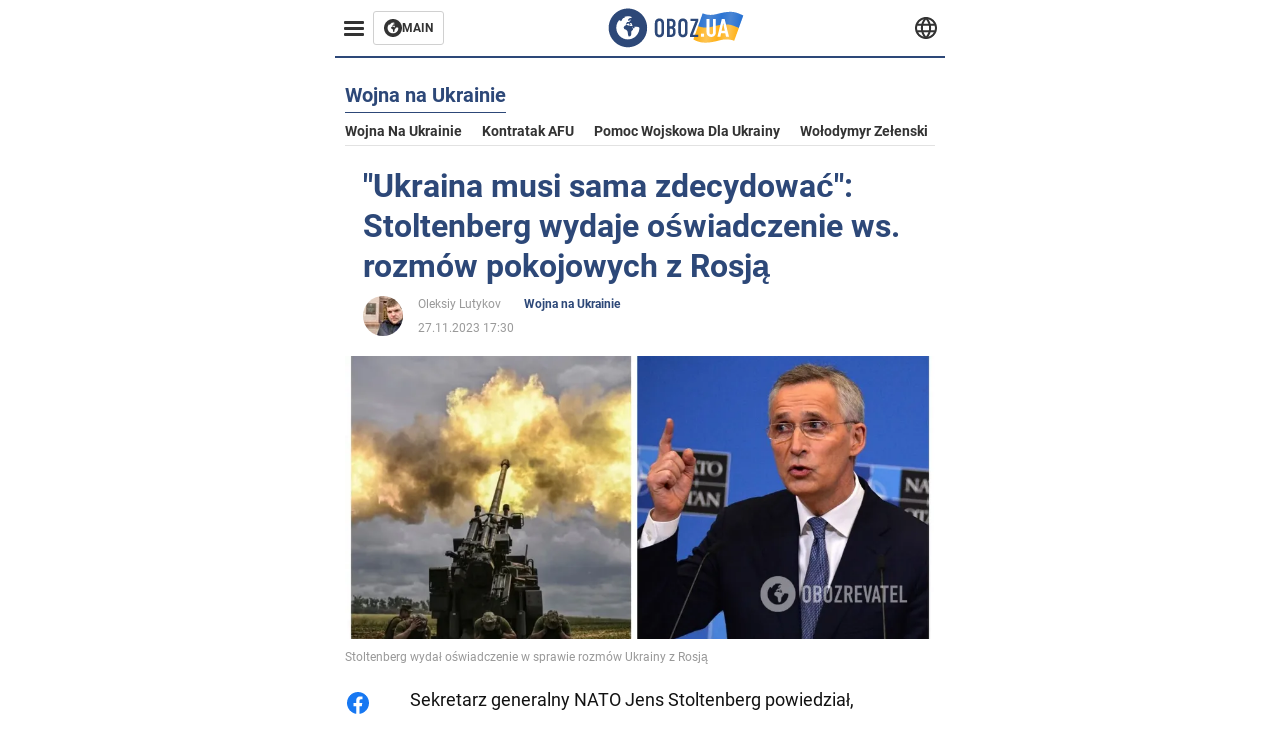

--- FILE ---
content_type: text/html; charset=utf-8
request_url: https://pol.obozrevatel.com/section-war/news-ukraine-should-decide-for-itself-stoltenberg-made-a-statement-about-negotiations-on-peace-with-russian-federation-27-11-2023.html
body_size: 16884
content:
<!DOCTYPE html><html lang="pl"><head><meta charSet="utf-8"><meta name="viewport" content="width=device-width, initial-scale=1.0, maximum-scale=1"><meta name="theme-color" content="#161A26"><link rel="dns-prefetch" href="//securepubads.g.doubleclick.net"><link rel="preconnect" href="//securepubads.g.doubleclick.net"><link rel="dns-prefetch" href="//cm.g.doubleclick.net"><link rel="preconnect" href="//cm.g.doubleclick.net"><title>Wojna na Ukrainie - Ukraina musi zdecydować z kim i kiedy negocjować pokój - Sekretarz Generalny NATO</title><meta name="description" content="Sekretarz generalny NATO Jens Stoltenberg powiedział, że Ukraina sama zdecyduje o warunkach zakończenia wojny z Rosją."><link rel="preload" as="image" imageSrcset="https://i2.obozrevatel.com/news/2023/11/27/151.jpg?size=930x441 1000w, https://i2.obozrevatel.com/news/2023/11/27/151.jpg?size=630x299 888w" imageSizes="(max-width: 887px) 888px,  				1000px"><meta property="og:type" content="website"><meta property="og:title" content="&quot;Ukraina musi sama zdecydować&quot;: Stoltenberg wydaje oświadczenie ws. rozmów pokojowych z Rosją"><meta property="og:description" content="Sekretarz generalny NATO Jens Stoltenberg powiedział, że Ukraina sama zdecyduje o warunkach zakończenia wojny z Rosją."><meta property="og:site_name" content="OBOZ.UA"><meta property="og:image" content="https://i2.obozrevatel.com/news/2023/11/27/151.jpg?size=2010x1050"><meta property="og:image:type" content="image/jpg"><meta property="og:image:width" content="2010px"><meta property="og:image:height" content="1050px"><meta property="og:url" content="https://pol.obozrevatel.com/section-war/news-ukraine-should-decide-for-itself-stoltenberg-made-a-statement-about-negotiations-on-peace-with-russian-federation-27-11-2023.html"><meta name="twitter:card" content="summary_large_image"><meta name="twitter:title" content="&quot;Ukraina musi sama zdecydować&quot;: Stoltenberg wydaje oświadczenie ws. rozmów pokojowych z Rosją"><meta name="twitter:description" content="Sekretarz generalny NATO Jens Stoltenberg powiedział, że Ukraina sama zdecyduje o warunkach zakończenia wojny z Rosją."><meta name="twitter:image" content="https://i2.obozrevatel.com/news/2023/11/27/151.jpg?size=2010x1050"><meta name="twitter:dnt" content="on"><link rel="canonical" href="https://pol.obozrevatel.com/section-war/news-ukraine-should-decide-for-itself-stoltenberg-made-a-statement-about-negotiations-on-peace-with-russian-federation-27-11-2023.html"><link rel="alternate" hrefLang="en" href="https://eng.obozrevatel.com/section-war/news-ukraine-should-decide-for-itself-stoltenberg-made-a-statement-about-negotiations-on-peace-with-russian-federation-27-11-2023.html"><link rel="alternate" hrefLang="pl" href="https://pol.obozrevatel.com/section-war/news-ukraine-should-decide-for-itself-stoltenberg-made-a-statement-about-negotiations-on-peace-with-russian-federation-27-11-2023.html"><link rel="amphtml" href="https://pol.obozrevatel.com/section-war/newsamp-ukraine-should-decide-for-itself-stoltenberg-made-a-statement-about-negotiations-on-peace-with-russian-federation-27-11-2023.html"><script type="application/ld+json">{"@context":"https://schema.org","@type":"BreadcrumbList","itemListElement":[{"@type":"ListItem","position":1,"item":{"@id":"https://pol.obozrevatel.com/","name":"OBOZ.UA"}},{"@type":"ListItem","position":2,"item":{"@id":"https://pol.obozrevatel.com/section-war/","name":"Wojna na Ukrainie"}},{"@type":"ListItem","position":3,"item":{"@id":"https://pol.obozrevatel.com/section-war/news-ukraine-should-decide-for-itself-stoltenberg-made-a-statement-about-negotiations-on-peace-with-russian-federation-27-11-2023.html","name":"\"Ukraina musi sama zdecydować\": Stoltenberg wydaje oświadczenie ws. rozmów pokojowych z Rosją"}}]}</script><script type="application/ld+json">{"@context":"https://schema.org","@type":"NewsArticle","mainEntityOfPage":{"@type":"WebPage","@id":"https://pol.obozrevatel.com/section-war/news-ukraine-should-decide-for-itself-stoltenberg-made-a-statement-about-negotiations-on-peace-with-russian-federation-27-11-2023.html"},"headline":"Wojna na Ukrainie - Ukraina musi zdecydować z kim i kiedy negocjować pokój - Sekretarz Generalny NATO","description":"NATO dąży do wzmocnienia pozycji Kijowa na polu bitwy","url":"https://pol.obozrevatel.com/section-war/news-ukraine-should-decide-for-itself-stoltenberg-made-a-statement-about-negotiations-on-peace-with-russian-federation-27-11-2023.html","image":{"@type":"ImageObject","url":"https://i2.obozrevatel.com/news/2023/11/27/151.jpg?size=2010x1050"},"datePublished":"2023-11-27T15:30:00.000Z","dateModified":"2023-11-27T15:30:00.000Z","author":[{"@type":"Person","name":"Oleksiy Lutykov","image":"https://i2.obozrevatel.com/person/2023/3/19/8619299722952768641042701380683882306732032n.jpg?size=1000x1000","url":"https://pol.obozrevatel.com/person-alexey-lutikov.html"}],"publisher":{"@type":"Organization","name":"OBOZ.UA","logo":{"@type":"ImageObject","url":"https://cdn2.obozrevatel.com/img/obozevatel_logo.png","width":"164","height":"40"}},"articleSection":"Wojna na Ukrainie","articleBody":"Sekretarz generalny NATO Jens Stoltenberg powiedział, że Ukraina sama zdecyduje o warunkach zakończenia wojny z Rosją. Jednocześnie dodał, że zadaniem Sojuszu jest pomoc Kijowowi na polu walki.\nStoltenberg podkreślił, że taka współpraca między NATO a Ukrainą pomoże wzmocnić pozycję Kijowa w przyszłych negocjacjach z Rosją. Powiedział to na konferencji prasowej w przeddzień spotkania ministrów spraw zagranicznych NATO.\nWedług Stoltenberga, Ukraina musi zdecydować, jakie są akceptowalne sposoby zakończenia wojny rosyjsko-ukraińskiej. Jednocześnie Sekretarz Generalny NATO podkreślił, że kremlowski dyktator Władimir Putin nie myśli o negocjacjach, ale o tym, jak zaplanować nową wojnę.\n&quot;Naszym obowiązkiem jest wspieranie Ukrainy i umożliwienie jej wyzwolenia jak największej ilości ziemi i postawienie jej w najlepszej możliwej pozycji, gdy lub jeśli rozpoczną się negocjacje. Wojny są z natury nieprzewidywalne. Nie widzieliśmy żadnych oznak, że prezydent Putin planuje pokój, w rzeczywistości planuje nową wojnę&quot; - powiedział sekretarz generalny NATO.\nPonadto zauważył, że im więcej wsparcia wojskowego Zachód zapewni Ukrainie, tym silniejsza będzie pozycja Kijowa na polu bitwy i tym silniejsza będzie ukraińska pozycja przy potencjalnym stole negocjacyjnym.\n&quot;Myślę, że powinniśmy również uznać, że Ukraina osiągnęła już wielki sukces i wielkie zwycięstwa. Musimy pamiętać, od czego zaczął się ten konflikt na początku wojny. Obawialiśmy się, że Ukraina upadnie w ciągu kilku tygodni, a prezydent Putin opanuje Kijów w ciągu kilku dni. Tak się nie stało, stało się wręcz przeciwnie&quot; - powiedział Stoltenberg.\nSekretarz generalny NATO podkreślił, że ukraińskie wojska wyparły okupantów z północy kraju i wzmocniły swoje pozycje na wschodzie i południu. W rezultacie ukraińskie siły zbrojne wyzwoliły już 50% terytorium zajętego przez Rosję na początku inwazji na pełną skalę.\n&quot;To wielkie zwycięstwo dla Ukrainy. Jednocześnie Rosja poniosła ciężkie straty. Straciła znaczące zdolności bojowe, dziesiątki tysięcy żołnierzy i niezrównany personel, a Rosja staje się coraz bardziej odizolowana politycznie, słabsza gospodarczo i militarnie. Ogólnie rzecz biorąc, byliśmy świadkami poważnej porażki Rosji. Nie osiągnęli oni swojego strategicznego celu, jakim było kontrolowanie Ukrainy, a Ukraińcy osiągnęli bardzo wiele. Ponownie, decyzja należy do Ukrainy. Naszym obowiązkiem jest zapewnienie im jak najsilniejszej pozycji&quot; - podsumował sekretarz generalny NATO.\nPrzypomnijmy, że Turcja postrzega negocjacje jako najskuteczniejszy sposób na zmniejszenie zagrożeń i zakończenie konfliktu między Ukrainą a Rosją. Kraj ten wyraził również gotowość do działania jako platforma do rozmów pokojowych.\nWcześniej prezydent Łotwy Edgars Rinkēvičs powiedział, że żadne państwo nie ma prawa naciskać na Ukrainę, aby negocjowała z rosyjskimi okupantami. Według niego kraj-agresor nie szuka politycznego rozwiązania, aby zakończyć wojnę, którą rozpoczął.\nTylko zweryfikowane informacje na naszym kanale Telegram OBOZ.UA i Viber. Nie daj się nabrać na podróbki!"}</script><script>var _Oboz_News_pageType = "News";</script><script>
                    var viewport = Math.floor(window.innerWidth / 50) * 50;
                    var notsyCmd = window.notsyCmd || [];
                    notsyCmd.push(function (){
                        window.notsyInit({
                            
                            "page":"article_desktop",
                            "targeting":[
                                ["pageType","newsFull"],
                                ["platform","desktop"],
                                ["language", "pl"],
                                ["domain", "pol.obozrevatel.com"],
                                ["viewport", viewport],
                                ["page_view_count", null],
                                ,
                                ["authors", ["Oleksiy Lutykov"]],
                                ["section", ["Wojna na Ukrainie"]],
                                ["news_id", 18778],
                                ,
                            ].filter(Boolean)
                        })
                    })
                </script><script type="module">
                            import PhotoSwipeLightbox from '/photoswipe-lightbox.esm.js';

                            const lightbox = new PhotoSwipeLightbox({
                                gallery: '.newsFull',
                                children: '.newsFull_imageLink, .newsFull_mainImageLink',
                                pswpModule: () => import("/photoswipe.esm.js"),
                                wheelToZoom: true,
                                tapAction: (pt, e) => {
                                    if (e.target.classList.contains('pswp__img')) {
                                        pswp.next();
                                    } else {
                                        pswp.close();
                                    }
                                },
                            });

                            lightbox.init();
                        </script><link rel="preload" href="https://fonts.gstatic.com/s/roboto/v20/KFOkCnqEu92Fr1Mu51xMIzIFKw.woff2" as="font" type="font/woff2" crossOrigin="anonymous"><link rel="preload" href="https://fonts.gstatic.com/s/roboto/v20/KFOkCnqEu92Fr1Mu51xIIzI.woff2" as="font" type="font/woff2" crossOrigin="anonymous"><link rel="preload" href="https://fonts.gstatic.com/s/roboto/v20/KFOmCnqEu92Fr1Mu5mxKOzY.woff2" as="font" type="font/woff2" crossOrigin="anonymous"><link rel="preload" href="https://fonts.gstatic.com/s/roboto/v20/KFOmCnqEu92Fr1Mu4mxK.woff2" as="font" type="font/woff2" crossOrigin="anonymous"><link rel="preload" href="https://fonts.gstatic.com/s/roboto/v20/KFOlCnqEu92Fr1MmWUlfABc4EsA.woff2" as="font" type="font/woff2" crossOrigin="anonymous"><link rel="preload" href="https://fonts.gstatic.com/s/roboto/v20/KFOlCnqEu92Fr1MmWUlfBBc4.woff2" as="font" type="font/woff2" crossOrigin="anonymous"><link rel="preload" href="https://fonts.gstatic.com/s/ptsans/v16/jizaRExUiTo99u79D0KExQ.woff2" as="font" type="font/woff2" crossOrigin="anonymous"><link rel="preload" href="https://cdn2.obozrevatel.com/commons/index.min.css?v=965878200" as="style"><link rel="preload" href="https://cdn2.obozrevatel.com/commons/index.min.js?v=965878200" as="script"><link rel="preload" href="https://cdn2.obozrevatel.com/libs/lazyLoaderImage/index.min.js?v=965878200" as="script"><link rel="preload" href="https://securepubads.g.doubleclick.net/tag/js/gpt.js" as="script"><link rel="alternate" type="application/rss+xml" title="Obozrevatel | Najnowsze wiadomości" href="https://pol.obozrevatel.com/api/media/out/rss/lastnews.xml"><link rel="shortcut icon" href="https://cdn2.obozrevatel.com/img/favicons/favicon.ico" type="image/x-icon"><link rel="apple-touch-icon" href="https://cdn2.obozrevatel.com/img/favicons/favicon-72x72.png"><link rel="apple-touch-icon" sizes="96x96" href="https://cdn2.obozrevatel.com/img/favicons/favicon-96x96.png"><link rel="apple-touch-icon" sizes="128x128" href="https://cdn2.obozrevatel.com/img/favicons/favicon-128x128.png"><link rel="apple-touch-icon" sizes="144x144" href="https://cdn2.obozrevatel.com/img/favicons/favicon-144x144.png"><link rel="apple-touch-icon-precomposed" href="https://cdn2.obozrevatel.com/img/favicons/favicon-72x72.png"><link rel="apple-touch-icon-precomposed" sizes="96x96" href="https://cdn2.obozrevatel.com/img/favicons/favicon-96x96.png"><link rel="apple-touch-icon-precomposed" sizes="128x128" href="https://cdn2.obozrevatel.com/img/favicons/favicon-128x128.png"><link rel="apple-touch-icon-precomposed" sizes="144x144" href="https://cdn2.obozrevatel.com/img/favicons/favicon-144x144.png"><link rel="stylesheet" href="https://cdn2.obozrevatel.com/commons/index.min.css?v=965878200"><script>var _Oboz_Core_env = "production";var _Oboz_context = {"cookie":{"cookie":"","parsedCookie":{},"newCookie":{"oboz_trafficSource":{"value":"direct","options":{"path":"/","max-age":1800,"domain":".obozrevatel.com"}},"oboz_userPageViewCount":{"value":"1","options":{"path":"/","max-age":1800,"domain":".obozrevatel.com"}}}},"httpRequestHeaders":{"host":"pol.obozrevatel.com","x-request-id":"ca3880a13916cd8e6d1004bea4a5249f","x-real-ip":"172.70.194.179","x-forwarded-for":"172.70.194.179","x-forwarded-host":"pol.obozrevatel.com","x-forwarded-port":"80","x-forwarded-proto":"http","x-forwarded-scheme":"http","x-scheme":"http","x-original-forwarded-for":"18.116.71.129","x-platform-device":"desktop","sec-fetch-site":"none","sec-fetch-mode":"navigate","accept-encoding":"gzip, br","sec-fetch-dest":"document","cf-ray":"9a40f3ea7bc961ed-ORD","sec-fetch-user":"?1","pragma":"no-cache","cache-control":"no-cache","upgrade-insecure-requests":"1","user-agent":"Mozilla/5.0 (Macintosh; Intel Mac OS X 10_15_7) AppleWebKit/537.36 (KHTML, like Gecko) Chrome/131.0.0.0 Safari/537.36; ClaudeBot/1.0; +claudebot@anthropic.com)","accept":"text/html,application/xhtml+xml,application/xml;q=0.9,image/webp,image/apng,*/*;q=0.8,application/signed-exchange;v=b3;q=0.9","cdn-loop":"cloudflare; loops=1","cf-connecting-ip":"18.116.71.129","cf-ipcountry":"US","cf-visitor":"{\"scheme\":\"https\"}"},"langCode":"pl","languages":[],"platform":"desktop","url":"https://pol.obozrevatel.com/section-war/news-ukraine-should-decide-for-itself-stoltenberg-made-a-statement-about-negotiations-on-peace-with-russian-federation-27-11-2023.html","defaultLangCode":"en","isAmp":false,"domain":"media","ampUrl":"https://pol.obozrevatel.com/section-war/newsamp-ukraine-should-decide-for-itself-stoltenberg-made-a-statement-about-negotiations-on-peace-with-russian-federation-27-11-2023.html","homeUrl":"https://pol.obozrevatel.com/","homeUrlDefault":"https://pol.obozrevatel.com/","pageUrls":{"en":{"url":"https://eng.obozrevatel.com/section-war/news-ukraine-should-decide-for-itself-stoltenberg-made-a-statement-about-negotiations-on-peace-with-russian-federation-27-11-2023.html","rssLastNews":"https://eng.obozrevatel.com/api/media/out/rss/lastnews.xml"},"pl":{"url":"https://pol.obozrevatel.com/section-war/news-ukraine-should-decide-for-itself-stoltenberg-made-a-statement-about-negotiations-on-peace-with-russian-federation-27-11-2023.html","rssLastNews":"https://pol.obozrevatel.com/api/media/out/rss/lastnews.xml"}}};</script></head><body><noscript><iframe height="0" width="0" style="display:none;visibility:hidden" src="https://www.googletagmanager.com/ns.html?id=GTM-5ZV62SC"></iframe></noscript><svg display="none"><symbol id="common-views" viewBox="-2 -2 32 21"><path fill="currentColor" d="M14,0C6.3,0,0,4.7,0,10.7a5.4,5.4,0,0,0,.3,1.9C1.2,8.8,5,5.7,10.1,4.5A7.2,7.2,0,0,0,7.4,10,6.8,6.8,0,0,0,14,17a6.8,6.8,0,0,0,6.6-7,7.3,7.3,0,0,0-2.5-5.5c4.9,1.1,8.8,4.3,9.8,8.1,0-.7.1-1.4.1-1.9C28,4.7,21.7,0,14,0Z"></path></symbol><symbol id="common-arrowLeft" viewBox="0 0 16 45"><path d="M12.4238 43.2222C12.8379 43.9394 13.7555 44.1854 14.4729 43.7712C15.1903 43.3571 15.436 42.4394 15.0219 41.7222L3.93988 22.5276L15.0254 3.32639C15.4398 2.60904 15.1937 1.69113 14.4765 1.27752C13.7593 0.863908 12.8419 1.1094 12.4275 1.82676L0.927643 21.7453C0.657071 22.2169 0.651494 22.8319 0.923831 23.3036L12.4238 43.2222Z" fill="currentColor"></path></symbol><symbol id="common-more" viewBox="0 0 25 24" fill="currentColor" xmlns="http://www.w3.org/2000/svg"><circle cx="4.66602" cy="12" r="2"></circle><circle cx="12.666" cy="12" r="2"></circle><circle cx="20.666" cy="12" r="2"></circle></symbol></svg><header class="header"><div class="header_warpp"><div class="header_menu"><div class="header_menuWrapp"><button class="header_menuBtn"><span class="header_menuIcon"></span></button><div class="btn_main"><div class="btn_mainIcon"><svg xmlns="http://www.w3.org/2000/svg" width="18" height="18" viewBox="0 0 18 18" fill="none"><path d="M8.99996 0C4.04036 0 0 4.019 0 9C0 13.981 4.04036 18 8.99996 18C13.9809 18 17.9999 13.9596 17.9999 9C18.0213 4.019 13.9809 0 8.99996 0ZM14.3871 9.23515C14.2375 12.0998 11.8859 14.3658 8.97858 14.3658C5.98572 14.3658 3.57005 11.9501 3.57005 8.95724C3.57005 7.78147 3.93347 6.69121 4.5748 5.81473C4.85271 5.42993 5.23751 5.38717 5.34439 5.40855C5.34439 5.40855 5.38715 5.49406 5.45128 5.6437C5.51541 5.79335 5.60092 5.87886 5.70781 5.87886C5.85745 5.87886 5.98572 5.72922 6.11399 5.42993C6.26363 5.04513 6.45603 4.7886 6.62705 4.63895C6.81945 4.48931 6.99047 4.38242 7.18286 4.31829C7.247 4.29691 7.31113 4.29691 7.37526 4.27553C7.46077 4.25416 7.5249 4.2114 7.5249 4.16865C7.5249 4.06176 7.48215 3.97625 7.37526 3.89074C7.82419 3.69834 8.40139 3.59145 9.08547 3.59145C9.70542 3.59145 10.0475 3.67696 10.0475 3.67696C10.5178 3.80523 10.8598 4.019 10.8384 4.16865C10.8171 4.31829 10.6033 4.4038 10.3681 4.36104C10.133 4.31829 9.7268 4.51069 9.47026 4.74584C9.21373 4.981 9.04271 5.28028 9.08547 5.38717C9.12822 5.49406 9.23511 5.62233 9.27787 5.62233C9.342 5.6437 9.40613 5.70784 9.44889 5.77197C9.49164 5.8361 9.57715 5.85748 9.61991 5.81473C9.68404 5.77197 9.7268 5.66508 9.70542 5.53682C9.70542 5.42993 9.81231 5.23753 9.96195 5.13064C10.1116 5.02375 10.2185 5.08789 10.2185 5.28028C10.2185 5.47268 10.133 5.72922 10.0261 5.8361C9.94057 5.96437 9.68404 6.13539 9.47026 6.2209C9.25649 6.30641 8.59378 6.19952 8.42276 6.43468C8.31588 6.58432 8.65792 6.73397 8.44414 6.84085C8.31588 6.90499 8.16623 6.84086 8.1021 6.96912C8.03797 7.09739 7.99521 7.33254 8.1021 7.41805C8.23036 7.54632 8.61516 7.3753 8.63654 7.22565C8.65792 7.05463 8.80756 7.05463 8.91445 7.07601C9.02133 7.09739 9.17098 7.05463 9.23511 6.9905C9.29924 6.92637 9.44889 6.92637 9.5344 6.9905C9.61991 7.05463 9.74817 7.20428 9.76955 7.33254C9.81231 7.43943 9.83368 7.52494 9.68404 7.61045C9.61991 7.65321 9.64128 7.71734 9.70542 7.73872C9.76955 7.78147 9.96195 7.7601 10.0261 7.71734C10.0902 7.67458 10.133 7.54632 10.1543 7.48218C10.1757 7.41805 10.2826 7.46081 10.3467 7.43943C10.4109 7.39667 10.3681 7.3753 10.2826 7.24703C10.1757 7.11876 9.98333 7.07601 9.96195 6.84085C9.94057 6.75534 10.1543 6.73397 10.3681 6.73397C10.5605 6.73397 10.7743 6.94774 10.8171 7.20428C10.8598 7.46081 10.9667 7.65321 11.0522 7.65321C11.1377 7.65321 11.1377 8.08076 10.9881 8.12352C10.8384 8.16627 10.4964 8.18765 10.2185 8.10214C9.7268 7.97387 9.1496 7.84561 8.97858 7.82423C8.78618 7.80285 8.63654 7.65321 8.4869 7.63183C8.18761 7.58907 7.82419 7.90974 7.82419 7.90974C7.43939 8.038 7.18286 8.31591 7.11873 8.55107C7.07598 8.78622 7.09735 9.12827 7.16149 9.29929C7.22562 9.47031 7.52491 9.66271 7.80281 9.72684C8.08072 9.79097 8.50827 10.133 8.7648 10.4964C8.9572 11.266 9.04271 11.9074 9.04271 11.9074C9.10685 12.399 9.25649 12.8694 9.40613 12.9549C9.55577 13.0618 10.1971 12.9121 10.4109 12.4846C10.646 12.057 10.5605 10.9026 10.6247 10.6675C10.6888 10.4537 11.3301 9.962 11.3729 9.74822C11.4156 9.55582 11.3301 9.27791 11.3301 9.27791C11.1377 8.82898 11.0094 8.44418 11.0522 8.4228C11.095 8.40143 11.2232 8.59382 11.3301 8.87173C11.437 9.12827 11.7149 9.29929 11.9073 9.21378C12.1211 9.12827 12.1425 8.82898 11.9928 8.50831C12.4845 8.46556 12.9762 8.46556 13.4037 8.50831C13.8313 8.55107 14.1947 8.72209 14.2802 8.8076C14.3871 9.08551 14.3871 9.23515 14.3871 9.23515Z" fill="#333333"></path></svg></div><div class="btn_mainTitle">MAIN</div><a class="btn_mainLink" href="https://www.obozrevatel.com/" target="_blank"></a></div></div><nav class="header_menuNav"><div class="header_menuList"><div class="header_menuLogo"><a class="header_menuLogoLink" href="https://pol.obozrevatel.com/"></a><img class="header_menuLogoImg" src="https://cdn2.obozrevatel.com/img/Logo_Blue_Flag.svg" alt="logo"></div></div></nav></div><div class="header_content"><div class="header_logo"><img src="https://cdn2.obozrevatel.com/img/Logo_Blue_Flag.svg" alt="logo"><a class="header_logoLink" href="https://pol.obozrevatel.com/"></a></div><nav class="header_lineMenu adaptiveLine --default"><div class="header_lineMenuItems adaptiveLine_items"></div><div class="header_lineMenuNavItemMore adaptiveLine_more header_lineMenuNavItem"><div class="navItemMore moreBtn opener"><div class="icon --icon-more"><svg xmlns="http://www.w3.org/2000/svg" version="1.1" preserveAspectRatio="xMinYMin" fill="none"><use href="#common-more"></use></svg></div></div><div class="navItemMore_items more_items"></div></div></nav></div><div class="header_lang "><div class="header_langBtn"><div class="socialIcon --planet"><svg width="22" height="22" viewBox="0 0 22 22" fill="none" xmlns="http://www.w3.org/2000/svg"><g clip-path="url(#clip0_225_1412)"><path fill-rule="evenodd" clip-rule="evenodd" d="M4.63095 2.03241C6.49216 0.711213 8.71814 0.00146484 11.0006 0.00146484C13.2831 0.00146484 15.5091 0.711213 17.3703 2.03241C19.2315 3.35361 20.6358 5.22086 21.3887 7.37557L21.3888 7.37582C21.7854 8.51164 22.0002 9.73187 22.0002 10.9998H20.9625L22.0002 10.9986C22.0002 10.999 22.0002 10.9994 22.0002 10.9998C22.0015 12.2336 21.7949 13.4589 21.3891 14.6241L21.3887 14.6251C20.6358 16.7798 19.2315 18.6471 17.3703 19.9683C15.5091 21.2895 13.2831 21.9992 11.0006 21.9992C8.71814 21.9992 6.49216 21.2895 4.63095 19.9683C2.76975 18.6471 1.36543 16.7798 0.612508 14.6251L0.612137 14.624C0.206389 13.4588 -0.000218116 12.2336 0.000981759 10.9998C-0.000152653 9.76628 0.206461 8.54143 0.612157 7.37657L0.612508 7.37557C1.36543 5.22086 2.76975 3.35361 4.63095 2.03241ZM11.0006 2.07687C9.14862 2.07687 7.34247 2.65275 5.83229 3.72477C4.73582 4.50311 3.83478 5.51502 3.18957 6.68018H18.8117C18.1664 5.51502 17.2654 4.50311 16.1689 3.72477C14.6588 2.65275 12.8526 2.07687 11.0006 2.07687ZM2.36101 8.75558C2.17151 9.48722 2.07561 10.241 2.07638 10.9987V11.0009C2.07557 11.759 2.17148 12.5131 2.36105 13.2451H19.6402C19.8298 12.5131 19.9257 11.759 19.9248 11.0009V10.9998C19.9248 10.2234 19.826 9.47148 19.6405 8.75558H2.36101ZM18.8117 15.3205C18.1664 16.4856 17.2654 17.4976 16.1689 18.2759C14.6588 19.3479 12.8526 19.9238 11.0006 19.9238C9.14862 19.9238 7.34247 19.3479 5.83229 18.2759C4.73582 17.4976 3.83478 16.4856 3.18957 15.3205H18.8117Z" fill="#333333"></path><path fill-rule="evenodd" clip-rule="evenodd" d="M11.0005 0.000488281C11.2757 0.000488281 11.5397 0.109817 11.7343 0.304424C17.6407 6.21087 17.6407 15.7894 11.7343 21.6958C11.5397 21.8904 11.2757 21.9997 11.0005 21.9997C10.7253 21.9997 10.4614 21.8904 10.2667 21.6958C4.3603 15.7894 4.3603 6.21087 10.2667 0.304424C10.4614 0.109817 10.7253 0.000488281 11.0005 0.000488281ZM11.0005 2.56826C15.1181 7.42239 15.1181 14.5778 11.0005 19.432C6.88292 14.5778 6.88292 7.42239 11.0005 2.56826Z" fill="#333333"></path></g><defs><clipPath id="clip0_225_1412"><rect width="22" height="22" fill="white"></rect></clipPath></defs></svg></div></div><div class="header_langList"><div class="header_langItem"><a class="header_langLink" href="https://eng.obozrevatel.com/section-war/news-ukraine-should-decide-for-itself-stoltenberg-made-a-statement-about-negotiations-on-peace-with-russian-federation-27-11-2023.html"></a><span class="header_langTitle">English</span></div><div class="header_langItem"><a class="header_langLink" href="https://www.obozrevatel.com/rus/"></a><span class="header_langTitle">русский</span></div><div class="header_langItem"><a class="header_langLink" href="https://www.obozrevatel.com/"></a><span class="header_langTitle">Українська</span></div></div></div></div></header><main class="main"><aside class="asideBanner"><div class="asideBanner_item"></div></aside><div class="main_content"><article class="sectionTopHeding"><div class="sectionTopHeding_title"><p class="sectionPage_h1">Wojna na Ukrainie</p></div><div class="sectionTopHeding_list"><a href="https://pol.obozrevatel.com/tag-war-in-ukraine.html" class="sectionTopHeding_link">Wojna na Ukrainie</a><a href="https://pol.obozrevatel.com/tag-ukrainian-armed-forces-counter-offensive.html" class="sectionTopHeding_link">Kontratak AFU</a><a href="https://pol.obozrevatel.com/tag-military-aid-to-ukraine.html" class="sectionTopHeding_link">Pomoc wojskowa dla Ukrainy</a><a href="https://pol.obozrevatel.com/person-vladimir-zelensky.html" class="sectionTopHeding_link">Wołodymyr Zełenski</a></div></article><div class="sectionCol"><div class="sectionCol_item"><section class="newsFull" data-news-id="18778" data-url="https://pol.obozrevatel.com/section-war/news-ukraine-should-decide-for-itself-stoltenberg-made-a-statement-about-negotiations-on-peace-with-russian-federation-27-11-2023.html" data-lang="pl" data-title="Wojna na Ukrainie - Ukraina musi zdecydować z kim i kiedy negocjować pokój - Sekretarz Generalny NATO" data-section-id="1"><svg display="none"><symbol id="newsFull-facbook-circle" viewBox="0 0 20 20"><path fill-rule="evenodd" clip-rule="evenodd" d="M11.2968 19.9167C16.207 19.2809 20 15.0834 20 10C20 4.47715 15.5228 0 10 0C4.47715 0 0 4.47715 0 10C0 14.9693 3.6247 19.0921 8.37443 19.8685V12.932H6V10.0583H8.37443V7.96117C8.37443 4.52427 10.621 4 11.9178 4C12.5779 4 13.3136 4.10057 13.8123 4.16874C13.8794 4.17791 13.9422 4.1865 14 4.19417V6.64078H12.831C11.516 6.64078 11.2603 7.67638 11.2968 8.19417V10.0583H13.8904L13.4521 12.932H11.2968V19.9167Z" fill="#1778F2"></path></symbol><symbol id="newsFull-facbookMessager" viewBox="0 0 20 20"><path d="M0 9.25917C0 12.1725 1.45339 14.7717 3.72599 16.4692V20L7.13113 18.1317C8.0395 18.3825 9.00204 18.5192 9.99958 18.5192C15.5223 18.5192 20 14.3742 20 9.26C20.0008 4.14583 15.5231 0 10.0004 0C4.47769 0 0 4.145 0 9.25917H0ZM8.94537 6.66583L11.5538 9.38167L16.4599 6.66583L10.993 12.4675L8.44702 9.7525L3.47764 12.4683L8.94537 6.66583Z" fill="#01B6FF"></path></symbol><symbol id="newsFull-clock" viewBox="0 0 16 16"><circle cx="7.5" cy="7.5" r="6" stroke="#2D4878"></circle><rect x="7" y="7" width="4" height="1" fill="#2D4878"></rect><rect x="7" y="8" width="5" height="1" transform="rotate(-90 7 8)" fill="#2D4878"></rect></symbol><symbol id="newsFull-facebookMessanger" viewBox="0 0 20 20"><path d="M0 9.25917C0 12.1725 1.45339 14.7717 3.72599 16.4692V20L7.13113 18.1317C8.0395 18.3825 9.00204 18.5192 9.99958 18.5192C15.5223 18.5192 20 14.3742 20 9.26C20.0008 4.14583 15.5231 0 10.0004 0C4.47769 0 0 4.145 0 9.25917H0ZM8.94537 6.66583L11.5538 9.38167L16.4599 6.66583L10.993 12.4675L8.44702 9.7525L3.47764 12.4683L8.94537 6.66583Z" fill="#01B6FF"></path></symbol><symbol id="newsFull-telegram" viewBox="0 0 20 20"><path d="M0.931254 9.01823L18.668 2.08486C19.4912 1.78334 20.2102 2.28846 19.9435 3.55049L19.945 3.54893L16.925 17.9737C16.7012 18.9963 16.1018 19.245 15.2632 18.7632L10.6642 15.3268L8.44599 17.4934C8.20071 17.7421 7.99376 17.9519 7.51853 17.9519L7.84506 13.2069L16.3685 5.40001C16.7395 5.06896 16.2857 4.88246 15.7967 5.21195L5.2635 11.9355L0.722766 10.4994C-0.262949 10.1823 -0.284411 9.50004 0.931254 9.01823Z" fill="#0088CC"></path></symbol><symbol id="newsFull-twitter" viewBox="0 0 20 20"><path d="M19.9061 4.07991C19.2801 4.3399 18.529 4.59989 17.903 4.72988C18.2786 4.72988 18.6542 4.07991 18.9045 3.81992C19.1549 3.42994 19.4053 3.03995 19.5305 2.51998V2.38998H19.4053C18.7793 2.77997 17.903 3.16995 17.1518 3.29994C17.0266 3.29994 17.0266 3.29994 17.0266 3.29994C16.1911 2.43241 14.9493 2 13.7715 2C12.6197 2 11.3142 2.75883 10.6416 3.68993C10.266 4.2099 10.0156 4.72988 9.89045 5.37985C9.76526 6.02982 9.76526 6.5498 9.89045 7.19977C9.89045 7.32977 9.89045 7.32977 9.76526 7.32977C6.51017 6.80979 3.75587 5.50985 1.50235 2.90996C1.37715 2.77997 1.37715 2.77997 1.25196 2.90996C0.250391 4.46989 0.751174 6.80979 2.00313 8.10973C2.12833 8.23973 2.37872 8.36972 2.50391 8.49972C2.37872 8.49972 1.62754 8.36972 0.876369 7.97974C0.751174 7.97974 0.751174 7.97974 0.751174 8.10973C0.751174 8.23973 0.751174 8.36972 0.751174 8.62971C0.876369 10.1896 2.00313 11.6196 3.38028 12.1396C3.50548 12.2696 3.75587 12.2696 3.88106 12.2696C3.50548 12.3995 3.25509 12.3995 2.37872 12.2696C2.25352 12.2696 2.25352 12.2696 2.25352 12.3995C2.8795 14.3495 4.38185 14.8694 5.50861 15.2594C5.6338 15.2594 5.759 15.2594 6.00939 15.2594C5.6338 15.7794 4.38185 16.2994 3.75587 16.4294C2.62911 17.0793 1.37715 17.2093 0.250391 17.0793C0.125196 17.0793 0 17.0793 0 17.0793V17.2093C0.250391 17.3393 0.500782 17.4693 0.751174 17.5993C1.50235 17.9893 2.25352 18.3793 3.0047 18.5093C7.13615 19.6792 11.7684 18.7693 14.7731 15.6494C17.1518 13.1795 18.0282 9.66967 18.0282 6.28981C18.0282 6.15982 18.1534 6.02982 18.2786 6.02982C18.9045 5.50985 19.4053 4.98987 19.9061 4.3399C20.0313 4.2099 20.0313 4.07991 19.9061 4.07991C20.0313 4.07991 20.0313 4.07991 19.9061 4.07991C20.0313 3.94992 20.0313 4.07991 19.9061 4.07991Z" fill="#33CCFF"></path></symbol><symbol id="newsFull-fax" viewBox="0 0 20 18"><path d="M18 3C17 3 17.8163 3 17 3C17 2.25858 17 1.5 17 1C17 0.5 16.5 0 16 0C15.5 0 4.5 0 4 0C3.5 0 3 0.5 3 1C3 1.5 3 2.25858 3 3C2.18366 3 3 3 2 3C1 3 0 4 0 5C0 6 0 10 0 11C0 12 1 13 2 13C3 13 2.18366 13 3 13C3 14.4175 3 16.5 3 17C3 17.5 3.5 18.0001 4 18C4.5 17.9999 8.07213 17.9999 10.0001 17.9999C11.9281 17.9999 15.5 18 16 18C16.5 18 17 17.5 17 17C17 16.5 17 14.3688 17 13C17.8163 13 17 13 18 13C19 13 20 12 20 11C20 10 20 6 20 5C20 4 19 3 18 3ZM3 7C2.5 7 2 6.5 2 6C2 5.5 2.5 5 3 5C3.5 5 4 5.5 4 6C4 6.5 3.5 7 3 7ZM16 17H4V10H16V17ZM16 3C12.0544 3 7.94559 3 4 3C4 2.53319 4 2.5 4 2C4 1.5 4.5 1 5 1C5.5 1 14.5 1 15 1C15.5 1 16 1.5 16 2C16 2.5 16 2.53322 16 3Z" fill="#999999"></path></symbol><symbol id="newsFull-latter" viewBox="0 0 20 14"><path d="M18.9954 0.264923C18.7023 0.0963867 18.3624 0 18 0H2C1.63317 0 1.28941 0.0987585 0.993848 0.271138L9.28442 8.56171C9.67494 8.95224 10.3081 8.95223 10.6986 8.56171L18.9954 0.264923Z" fill="#999999"></path><path d="M19.7109 0.963659L13.7331 6.9415L19.7538 12.9622C19.9107 12.6767 20 12.3488 20 12V2C20 1.62061 19.8944 1.26589 19.7109 0.963659Z" fill="#999999"></path><path d="M13.0259 7.64861L11.4057 9.26882C10.6247 10.0499 9.35836 10.0499 8.57731 9.26882L6.95711 7.64861L0.921279 13.6844C1.23251 13.8842 1.60273 14 2 14H18C18.3929 14 18.7593 13.8867 19.0684 13.691L13.0259 7.64861Z" fill="#999999"></path><path d="M6.25 6.9415L0.282728 0.974232C0.103193 1.27415 0 1.62503 0 2V12C0 12.3443 0.0870182 12.6683 0.240264 12.9512L6.25 6.9415Z" fill="#999999"></path></symbol><symbol id="newsFull-copy" viewBox="0 0 20 20"><path d="M2.42405 17.576C2.8759 18.0284 3.4127 18.3872 4.00363 18.6315C4.59455 18.8759 5.22794 19.0011 5.8674 19C6.50701 19.0011 7.14054 18.8759 7.73161 18.6315C8.32269 18.3871 8.85967 18.0284 9.31173 17.576L11.378 15.5091C11.7582 15.1288 11.7581 14.5122 11.3778 14.1319C10.9975 13.7515 10.3807 13.7516 10.0004 14.132L7.93439 16.1987C7.38547 16.7451 6.64245 17.0519 5.86789 17.0519C5.09333 17.0519 4.35031 16.7451 3.80139 16.1987C3.25445 15.65 2.94733 14.907 2.94733 14.1323C2.94733 13.3576 3.25445 12.6145 3.80139 12.0659L5.8681 10C6.24857 9.61969 6.24863 9.00293 5.86822 8.62254C5.48794 8.24228 4.87142 8.24222 4.49107 8.62242L2.42405 10.6886C1.51213 11.6027 1 12.8411 1 14.1323C1 15.4234 1.51213 16.6619 2.42405 17.576ZM17.5768 9.31134C18.4882 8.397 19 7.15865 19 5.86766C19 4.57666 18.4882 3.33832 17.5768 2.42398C16.6626 1.5121 15.4241 1 14.1329 1C12.8417 1 11.6032 1.5121 10.6891 2.42398L8.62285 4.49084C8.24261 4.87119 8.24266 5.48777 8.62297 5.86806C9.00335 6.24842 9.62006 6.24836 10.0004 5.86794L12.0664 3.80126C12.6153 3.25482 13.3584 2.94804 14.1329 2.94804C14.9075 2.94804 15.6505 3.25482 16.1994 3.80126C16.7464 4.3499 17.0535 5.09298 17.0535 5.86766C17.0535 6.64234 16.7464 7.38542 16.1994 7.93406L14.1327 9.99994C13.7522 10.3803 13.7522 10.997 14.1326 11.3774C14.5129 11.7577 15.1294 11.7577 15.5097 11.3775L17.5768 9.31134Z" fill="#999999"></path><path d="M7.13604 14.2931C6.7456 14.6836 6.1126 14.6836 5.72205 14.2933L5.70754 14.2788C5.31681 13.8883 5.31672 13.255 5.70733 12.8644L12.8645 5.70738C13.2551 5.31675 13.8885 5.31688 14.279 5.70767L14.2935 5.72218C14.6837 6.11275 14.6836 6.7457 14.2932 7.13611L7.13604 14.2931Z" fill="#999999"></path></symbol></svg><div class="newsFull_header"><h1 class="newsFull_headerTitle">"Ukraina musi sama zdecydować": Stoltenberg wydaje oświadczenie ws. rozmów pokojowych z Rosją</h1><div class="author"><div class="author_img"><img src="https://i2.obozrevatel.com/person/2023/3/19/8619299722952768641042701380683882306732032n.jpg?size=40x40"><a class="author_imgLink" href="https://pol.obozrevatel.com/person-alexey-lutikov.html"></a></div><div class="author_wrapper"><a class="author_name" href="https://pol.obozrevatel.com/person-alexey-lutikov.html">Oleksiy Lutykov</a><a class="author_label" href="https://pol.obozrevatel.com/section-war/">Wojna na Ukrainie</a><time class="author_time">27.11.2023 17:30</time><div class="reaction"></div></div></div></div><div class="newsFull_mainImg"><div class="newsFull_mainImgWrapp" data-video-url="null"><a href="https://i2.obozrevatel.com/news/2023/11/27/151.jpg?size=930x441" data-pswp-width="930" data-pswp-height="441" class="newsFull_mainImageLink" target="_blank"><img alt="" src="https://i2.obozrevatel.com/news/2023/11/27/151.jpg?size=930x441" srcSet="https://i2.obozrevatel.com/news/2023/11/27/151.jpg?size=930x441 1320w, https://i2.obozrevatel.com/news/2023/11/27/151.jpg?size=630x299 1000w" loading="eager" fetchpriority="high"></a></div><div class="newsFull_mainImgDesc">Stoltenberg wydał oświadczenie w sprawie rozmów Ukrainy z Rosją</div></div><div class="newsFull_body"><div class="newsFull_bodyWrapper"><div class="newsFull_share"><div class="newsFull_shareList"><div class="newsFull_shareItem"><a class="newsFull_shareLink" href="https://www.facebook.com/obozrevatel" target="_blank"></a><img class="newsFull_shareIcon" src="https://cdn2.obozrevatel.com/img/facebook.svg"></div><div class="newsFull_shareItem"><a class="newsFull_shareLink" href="https://m.me/obozrevatel?ref=On-Site%20Subs.FB-plug" target="_blank"></a><img class="newsFull_shareIcon" src="https://cdn2.obozrevatel.com/img/messenger.svg"></div><div class="newsFull_shareItem"><a class="newsFull_shareLink" href="https://t.me/uaobozrevatel" target="_blank"></a><img class="newsFull_shareIcon" src="https://cdn2.obozrevatel.com/img/telegram.svg"></div><div class="newsFull_shareItem"><a class="newsFull_shareLink" href="https://twitter.com/obozrevatel_ua" target="_blank"></a><img class="newsFull_shareIcon" src="https://cdn2.obozrevatel.com/img/twitter.svg"></div></div></div></div><div class="newsFull_text"><p>Sekretarz generalny NATO Jens Stoltenberg powiedział, że Ukraina sama zdecyduje o warunkach zakończenia wojny z Rosją. Jednocześnie dodał, że zadaniem Sojuszu jest pomoc Kijowowi na polu walki.</p><aside class="banner --size_330x280"><div class="banner_title">REKLAMA</div><div class="OBZ_ITA_336"></div></aside><p>Stoltenberg podkreślił, że taka współpraca między NATO a Ukrainą pomoże wzmocnić pozycję Kijowa w przyszłych negocjacjach z Rosją. <a href="https://www.nato.int/cps/en/natohq/opinions_220650.htm" target="_blank" rel="nofollow">Powiedział</a> to na konferencji prasowej w przeddzień spotkania ministrów spraw zagranicznych NATO.</p><p>Według Stoltenberga, Ukraina musi zdecydować, jakie są akceptowalne sposoby zakończenia wojny rosyjsko-ukraińskiej. Jednocześnie Sekretarz Generalny NATO podkreślił, że kremlowski dyktator Władimir Putin nie myśli o negocjacjach, ale o tym, jak zaplanować nową wojnę.</p><p>"Naszym obowiązkiem jest wspieranie Ukrainy i umożliwienie jej wyzwolenia jak największej ilości ziemi i postawienie jej w najlepszej możliwej pozycji, gdy lub jeśli rozpoczną się negocjacje. Wojny są z natury nieprzewidywalne. Nie widzieliśmy żadnych oznak, że prezydent Putin planuje pokój, w rzeczywistości planuje nową wojnę" - powiedział sekretarz generalny NATO.</p><aside class="banner --size_330x280"><div class="banner_title">REKLAMA</div><div class="OBZ_ITA_336"></div></aside><p>Ponadto zauważył, że im więcej wsparcia wojskowego Zachód zapewni Ukrainie, tym silniejsza będzie pozycja Kijowa na polu bitwy i tym silniejsza będzie ukraińska pozycja przy potencjalnym stole negocjacyjnym.</p><p>"Myślę, że powinniśmy również uznać, że Ukraina osiągnęła już wielki sukces i wielkie zwycięstwa. Musimy pamiętać, od czego zaczął się ten konflikt na początku wojny. Obawialiśmy się, że Ukraina upadnie w ciągu kilku tygodni, a prezydent Putin opanuje Kijów w ciągu kilku dni. Tak się nie stało, stało się wręcz przeciwnie" - powiedział Stoltenberg.</p><p>Sekretarz generalny NATO podkreślił, że ukraińskie wojska wyparły okupantów z północy kraju i wzmocniły swoje pozycje na wschodzie i południu. W rezultacie ukraińskie siły zbrojne wyzwoliły już 50% terytorium zajętego przez Rosję na początku inwazji na pełną skalę.</p><aside class="banner --size_330x280"><div class="banner_title">REKLAMA</div><div class="OBZ_ITA_336"></div></aside><p>"To wielkie zwycięstwo dla Ukrainy. Jednocześnie Rosja poniosła ciężkie straty. Straciła znaczące zdolności bojowe, dziesiątki tysięcy żołnierzy i niezrównany personel, a Rosja staje się coraz bardziej odizolowana politycznie, słabsza gospodarczo i militarnie. Ogólnie rzecz biorąc, byliśmy świadkami poważnej porażki Rosji. Nie osiągnęli oni swojego strategicznego celu, jakim było kontrolowanie Ukrainy, a Ukraińcy osiągnęli bardzo wiele. Ponownie, decyzja należy do Ukrainy. Naszym obowiązkiem jest zapewnienie im jak najsilniejszej pozycji" - podsumował sekretarz generalny NATO.</p><p>Przypomnijmy, że Turcja postrzega negocjacje jako najskuteczniejszy sposób na <a href="https://war.obozrevatel.com/ukr/u-turechchini-znovu-zagovorili-pro-gotovnist-prijnyati-peregovori-mizh-ukrainoyu-i-rf.htm" target="_blank" rel="follow">zmniejszenie zagrożeń i zakończenie konfliktu między Ukrainą a Rosją</a>. Kraj ten wyraził również gotowość do działania jako platforma do rozmów pokojowych.</p><p>Wcześniej prezydent Łotwy Edgars Rinkēvičs powiedział, że żadne państwo nie ma prawa naciskać na Ukrainę, <a href="https://war.obozrevatel.com/ukr/rosiya-pragne-vijni-a-ne-politichnogo-rishennya-prezident-latvii-vislovivsya-pro-peregovori-z-okupantami.htm" target="_blank" rel="follow">aby negocjowała z rosyjskimi okupantami</a>. Według niego kraj-agresor nie szuka politycznego rozwiązania, aby zakończyć wojnę, którą rozpoczął.</p><p><b><em><em>Tylko zweryfikowane informacje na naszym <a href="https://t.me/uaobozrevatel" target="_blank" rel="nofollow">kanale Telegram</a> OBOZ.UA i <a href="https://invite.viber.com/?g2=AQA7vCW3MX33iE9EYhmE3GhB43vyI%2B%2BnsqzemGPFrFGfl8TEL3d6MiPUriT1T%2FJF" target="_blank" rel="nofollow">Viber</a>. Nie daj się nabrać na podróbki!</em></em></b></p><aside class="banner --size_330x280"><div class="banner_title">REKLAMA</div><div class="OBZ_BTA_300"></div></aside><div class="newsFull_textTag"><a class="newsFull_textTagLink" href="https://pol.obozrevatel.com/tag-negotiations-between-russia-and-ukraine.html">Rozmowy Rosji i Ukrainy</a><a class="newsFull_textTagLink" href="https://pol.obozrevatel.com/tag-war-in-ukraine.html">Wojna na Ukrainie</a></div><div class="newsFull_breadcrumbs"><a href="/"><img class="breadcrumbs_logoIcon" src="https://cdn2.obozrevatel.com/img/Logo_Blue_Flag.svg" alt="home logo"></a><span>/</span><a href="https://pol.obozrevatel.com/section-war/">Wojna na Ukrainie</a><span>/</span><span>"Ukraina musi sama...</span></div></div></div></section><div class="endlessScroll_place"></div><aside class="banner banner_partner "><div class="banner_title">REKLAMA</div><div id="M807393ScriptRootC1314044"></div></aside><div class="section --grid"><article class="sectionHeding"><h2 class="sectionHeding_h2">Inne wiadomości</h2></article><div class="section_list "><div class="section_item"><div class="card --middle"><div class="card_img"><picture class="card_picture"><source media="(max-width:768px)" srcSet="https://i2.obozrevatel.com/news/2025/3/1/volkswagen-tera.jpg?size=345x163"><source media="(max-width:1320px)" srcSet="https://i2.obozrevatel.com/news/2025/3/1/volkswagen-tera.jpg?size=360x171"><img src="https://i2.obozrevatel.com/news/2025/3/1/volkswagen-tera.jpg?size=450x213" alt="Volkswagen Tera" loading="lazy"></picture><a class="card_imgLink" href="https://pol.obozrevatel.com/section-news/news-the-long-awaited-vw-crossover-cheaper-than-duster-was-shown-in-photos-05-03-2025.html"></a></div><div class="card_content"><h2 class="card_title"><a class="card_titleLink" href="https://pol.obozrevatel.com/section-news/news-the-long-awaited-vw-crossover-cheaper-than-duster-was-shown-in-photos-05-03-2025.html">Długo oczekiwany crossover VW tańszy od Dustera został pokazany na zdjęciach</a></h2><div class="card_info"><div class="card_label"><a class="card_labelLink" href="https://pol.obozrevatel.com/section-news/">Wiadomości</a></div><time class="card_time">05.03.2025 20:02</time><div class="reaction"></div></div></div></div></div><div class="section_item"><div class="card --middle"><div class="card_img"><picture class="card_picture"><source media="(max-width:768px)" srcSet="https://i2.obozrevatel.com/news/2025/2/25/pile-ripe-radishes-marble114579-65069.jpg?size=345x163"><source media="(max-width:1320px)" srcSet="https://i2.obozrevatel.com/news/2025/2/25/pile-ripe-radishes-marble114579-65069.jpg?size=360x171"><img src="https://i2.obozrevatel.com/news/2025/2/25/pile-ripe-radishes-marble114579-65069.jpg?size=450x213" alt="Jak gotować buraki w 10 minut: podstawowa metoda, która będzie odpowiednia dla każdego" loading="lazy"></picture><a class="card_imgLink" href="https://pol.obozrevatel.com/section-news/news-how-to-boil-beets-in-10-minutes-an-elementary-method-that-will-suit-everyone-05-03-2025.html"></a></div><div class="card_content"><h2 class="card_title"><a class="card_titleLink" href="https://pol.obozrevatel.com/section-news/news-how-to-boil-beets-in-10-minutes-an-elementary-method-that-will-suit-everyone-05-03-2025.html">Jak gotować buraki w 10 minut: podstawowa metoda, która będzie odpowiednia dla każdego</a></h2><div class="card_info"><div class="card_label"><a class="card_labelLink" href="https://pol.obozrevatel.com/section-news/">Wiadomości</a></div><time class="card_time">05.03.2025 19:58</time><div class="reaction"></div></div></div></div></div><div class="section_item"><div class="card --horizontal"><div class="card_img"><picture class="card_picture"><source media="(max-width:768px)" srcSet="https://i2.obozrevatel.com/news/2025/3/5/alpine-a390.jpg?size=345x163"><source media="(max-width:1320px)" srcSet="https://i2.obozrevatel.com/news/2025/3/5/alpine-a390.jpg?size=360x171"><img src="https://i2.obozrevatel.com/news/2025/3/5/alpine-a390.jpg?size=450x213" alt="Alpine A390" loading="lazy"></picture><a class="card_imgLink" href="https://pol.obozrevatel.com/section-news/news-a-new-rival-to-renaults-inexpensive-tesla-crossover-was-shown-from-the-inside-photo-05-03-2025.html"></a></div><div class="card_content"><h2 class="card_title"><a class="card_titleLink" href="https://pol.obozrevatel.com/section-news/news-a-new-rival-to-renaults-inexpensive-tesla-crossover-was-shown-from-the-inside-photo-05-03-2025.html">Nowy rywal niedrogiego crossovera Renault Tesla został pokazany od środka. Zdjęcie</a></h2><div class="card_info"><div class="card_label"><a class="card_labelLink" href="https://pol.obozrevatel.com/section-news/">Wiadomości</a></div><time class="card_time">05.03.2025 19:55</time><div class="reaction"></div></div></div></div></div><div class="section_item"><aside class="banner --size_330x280"><div class="banner_title">REKLAMA</div><div class="OBZ_ITC_300"></div></aside></div><div class="section_item"><div class="card --extraLarge --textCenter"><div class="card_img"><picture class="card_picture"><source media="(max-width:768px)" srcSet="https://i2.obozrevatel.com/news/2025/3/5/filestoragetemp-2025-03-05t164715-274.jpeg?size=345x163"><source media="(max-width:1320px)" srcSet="https://i2.obozrevatel.com/news/2025/3/5/filestoragetemp-2025-03-05t164715-274.jpeg?size=750x356"><img src="https://i2.obozrevatel.com/news/2025/3/5/filestoragetemp-2025-03-05t164715-274.jpeg?size=930x441" alt="&quot;Nie próbuję kpić&quot;: były mistrz świata w upokarzający sposób wypowiedział się o Usyku" loading="lazy"></picture><a class="card_imgLink" href="https://pol.obozrevatel.com/section-news/news-im-not-trying-to-mock-former-world-champion-spoke-humiliatingly-about-usyk-05-03-2025.html"></a></div><div class="card_content"><h2 class="card_title"><a class="card_titleLink" href="https://pol.obozrevatel.com/section-news/news-im-not-trying-to-mock-former-world-champion-spoke-humiliatingly-about-usyk-05-03-2025.html">"Nie próbuję kpić": były mistrz świata w upokarzający sposób wypowiedział się o Usyku</a></h2><div class="card_desc"> Brytyjczyk wypowiedział się na temat sukcesu naszego rodaka </div><div class="card_info"><div class="card_label"><a class="card_labelLink" href="https://pol.obozrevatel.com/section-news/">Wiadomości</a></div><time class="card_time">05.03.2025 19:48</time><div class="reaction"></div></div></div></div></div><div class="section_item"><div class="card --large"><div class="card_img"><picture class="card_picture"><source media="(max-width:768px)" srcSet="https://i2.obozrevatel.com/news/2025/3/3/high-angle-woman-cleaning-washing-machine23-2148465042.jpg?size=345x163"><source media="(max-width:1320px)" srcSet="https://i2.obozrevatel.com/news/2025/3/3/high-angle-woman-cleaning-washing-machine23-2148465042.jpg?size=490x232"><img src="https://i2.obozrevatel.com/news/2025/3/3/high-angle-woman-cleaning-washing-machine23-2148465042.jpg?size=610x289" alt="Jak pozbyć się pleśni i nieprzyjemnego zapachu w pralce: skuteczna metoda" loading="lazy"></picture><a class="card_imgLink" href="https://pol.obozrevatel.com/section-news/news-how-to-get-rid-of-mold-and-odor-in-the-washing-machine-an-effective-method-05-03-2025.html"></a></div><div class="card_content"><h2 class="card_title"><a class="card_titleLink" href="https://pol.obozrevatel.com/section-news/news-how-to-get-rid-of-mold-and-odor-in-the-washing-machine-an-effective-method-05-03-2025.html">Jak pozbyć się pleśni i nieprzyjemnego zapachu w pralce: skuteczna metoda</a></h2><div class="card_desc"> Te produkty są zawsze pod ręką </div><div class="card_info"><div class="card_label"><a class="card_labelLink" href="https://pol.obozrevatel.com/section-news/">Wiadomości</a></div><time class="card_time">05.03.2025 19:45</time><div class="reaction"></div></div></div></div></div><div class="section_item"><div class="card"><div class="card_img"><picture class="card_picture"><source media="(max-width:768px)" srcSet="https://i2.obozrevatel.com/news/2025/3/5/filestoragetemp8.jpg?size=345x163"><source media="(max-width:1320px)" srcSet="https://i2.obozrevatel.com/news/2025/3/5/filestoragetemp8.jpg?size=230x109"><img src="https://i2.obozrevatel.com/news/2025/3/5/filestoragetemp8.jpg?size=290x137" alt="Durow został zauważony podczas kolacji przy świecach z Jaredem Leto. Zdjęcie" loading="lazy"></picture><a class="card_imgLink" href="https://pol.obozrevatel.com/section-entertainment/news-durov-was-spotted-having-a-candlelit-dinner-with-jared-leto-photo-05-03-2025.html"></a></div><div class="card_content"><h2 class="card_title"><a class="card_titleLink" href="https://pol.obozrevatel.com/section-entertainment/news-durov-was-spotted-having-a-candlelit-dinner-with-jared-leto-photo-05-03-2025.html">Durow został zauważony podczas kolacji przy świecach z Jaredem Leto. Zdjęcie</a></h2><div class="card_info"><div class="card_label"><a class="card_labelLink" href="https://pol.obozrevatel.com/section-entertainment/">Rozrywka</a></div><time class="card_time">05.03.2025 19:45</time><div class="reaction"></div></div></div></div></div><div class="section_item"><div class="card"><div class="card_img"><picture class="card_picture"><source media="(max-width:768px)" srcSet="https://i2.obozrevatel.com/news/2025/3/4/volkswagen-tera.jpg?size=345x163"><source media="(max-width:1320px)" srcSet="https://i2.obozrevatel.com/news/2025/3/4/volkswagen-tera.jpg?size=230x109"><img src="https://i2.obozrevatel.com/news/2025/3/4/volkswagen-tera.jpg?size=290x137" alt="Volkswagen Tera" loading="lazy"></picture><a class="card_imgLink" href="https://pol.obozrevatel.com/section-news/news-the-long-awaited-vw-budget-crossover-cheaper-than-duster-is-shown-in-new-photos-05-03-2025.html"></a></div><div class="card_content"><h2 class="card_title"><a class="card_titleLink" href="https://pol.obozrevatel.com/section-news/news-the-long-awaited-vw-budget-crossover-cheaper-than-duster-is-shown-in-new-photos-05-03-2025.html">Długo oczekiwany budżetowy crossover VW tańszy od Dustera pokazany na nowych zdjęciach</a></h2><div class="card_info"><div class="card_label"><a class="card_labelLink" href="https://pol.obozrevatel.com/section-news/">Wiadomości</a></div><time class="card_time">05.03.2025 19:31</time><div class="reaction"></div></div></div></div></div><div class="section_item"><div class="card"><div class="card_img"><picture class="card_picture"><source media="(max-width:768px)" srcSet="https://i2.obozrevatel.com/news/2025/3/5/top-view-fresh-sliced-fish-with-greens-onion-inside-black-pan-dark-bac.jpg?size=345x163"><source media="(max-width:1320px)" srcSet="https://i2.obozrevatel.com/news/2025/3/5/top-view-fresh-sliced-fish-with-greens-onion-inside-black-pan-dark-bac.jpg?size=230x109"><img src="https://i2.obozrevatel.com/news/2025/3/5/top-view-fresh-sliced-fish-with-greens-onion-inside-black-pan-dark-bac.jpg?size=290x137" alt="Jak w sekundę oddzielić śledzie od ości: prosty life hack dla gospodyń domowych" loading="lazy"></picture><a class="card_imgLink" href="https://pol.obozrevatel.com/section-news/news-how-to-separate-herring-from-bones-in-a-second-a-simple-life-hack-for-housewives-05-03-2025.html"></a></div><div class="card_content"><h2 class="card_title"><a class="card_titleLink" href="https://pol.obozrevatel.com/section-news/news-how-to-separate-herring-from-bones-in-a-second-a-simple-life-hack-for-housewives-05-03-2025.html">Jak w sekundę oddzielić śledzie od ości: prosty life hack dla gospodyń domowych</a></h2><div class="card_info"><div class="card_label"><a class="card_labelLink" href="https://pol.obozrevatel.com/section-news/">Wiadomości</a></div><time class="card_time">05.03.2025 19:28</time><div class="reaction"></div></div></div></div></div><div class="section_item"><div class="card"><div class="card_img"><picture class="card_picture"><source media="(max-width:768px)" srcSet="https://i2.obozrevatel.com/news/2025/3/5/fresh-pink-peony-flowers-growing-garden23-2147924896.jpg?size=345x163"><source media="(max-width:1320px)" srcSet="https://i2.obozrevatel.com/news/2025/3/5/fresh-pink-peony-flowers-growing-garden23-2147924896.jpg?size=230x109"><img src="https://i2.obozrevatel.com/news/2025/3/5/fresh-pink-peony-flowers-growing-garden23-2147924896.jpg?size=290x137" alt="Jak przycinać róże, aby kwitły intensywnie: instrukcje krok po kroku" loading="lazy"></picture><a class="card_imgLink" href="https://pol.obozrevatel.com/section-news/news-how-to-prune-roses-to-make-them-bloom-brightly-step-by-step-instructions-05-03-2025.html"></a></div><div class="card_content"><h2 class="card_title"><a class="card_titleLink" href="https://pol.obozrevatel.com/section-news/news-how-to-prune-roses-to-make-them-bloom-brightly-step-by-step-instructions-05-03-2025.html">Jak przycinać róże, aby kwitły intensywnie: instrukcje krok po kroku</a></h2><div class="card_info"><div class="card_label"><a class="card_labelLink" href="https://pol.obozrevatel.com/section-news/">Wiadomości</a></div><time class="card_time">05.03.2025 19:11</time><div class="reaction"></div></div></div></div></div><div class="section_item"><div class="card"><div class="card_img"><picture class="card_picture"><source media="(max-width:768px)" srcSet="https://i2.obozrevatel.com/news/2025/3/5/puff-cake-with-cup-tea-sugar-round-plate176474-2981.jpg?size=345x163"><source media="(max-width:1320px)" srcSet="https://i2.obozrevatel.com/news/2025/3/5/puff-cake-with-cup-tea-sugar-round-plate176474-2981.jpg?size=230x109"><img src="https://i2.obozrevatel.com/news/2025/3/5/puff-cake-with-cup-tea-sugar-round-plate176474-2981.jpg?size=290x137" alt="Pyszny i zdrowy &quot;Napoleon&quot; z ciasta filo: przygotowanie zajmuje kilka minut" loading="lazy"></picture><a class="card_imgLink" href="https://pol.obozrevatel.com/section-news/news-delicious-and-healthy-napoleon-made-from-phyllo-dough-it-takes-a-few-minutes-to-prepare-05-03-2025.html"></a></div><div class="card_content"><h2 class="card_title"><a class="card_titleLink" href="https://pol.obozrevatel.com/section-news/news-delicious-and-healthy-napoleon-made-from-phyllo-dough-it-takes-a-few-minutes-to-prepare-05-03-2025.html">Pyszny i zdrowy "Napoleon" z ciasta filo: przygotowanie zajmuje kilka minut</a></h2><div class="card_info"><div class="card_label"><a class="card_labelLink" href="https://pol.obozrevatel.com/section-news/">Wiadomości</a></div><time class="card_time">05.03.2025 19:05</time><div class="reaction"></div></div></div></div></div><div class="section_item"><aside class="banner --size_330x280"><div class="banner_title">REKLAMA</div><div class="OBZ_ITC_300"></div></aside></div><div class="section_item"><div class="card --horizontal"><div class="card_img"><picture class="card_picture"><source media="(max-width:768px)" srcSet="https://i2.obozrevatel.com/news/2025/3/5/filestoragetemp-2025-03-05t104746-262.jpg?size=345x163"><source media="(max-width:1320px)" srcSet="https://i2.obozrevatel.com/news/2025/3/5/filestoragetemp-2025-03-05t104746-262.jpg?size=360x171"><img src="https://i2.obozrevatel.com/news/2025/3/5/filestoragetemp-2025-03-05t104746-262.jpg?size=450x213" alt="Najmodniejszy kolor manicure na wiosnę 2025: pięć wzorów barwinka" loading="lazy"></picture><a class="card_imgLink" href="https://ls-pol.obozrevatel.com/section-lady-ls/news-the-most-fashionable-manicure-color-for-spring-2025-five-periwinkle-designs-05-03-2025.html"></a></div><div class="card_content"><h2 class="card_title"><a class="card_titleLink" href="https://ls-pol.obozrevatel.com/section-lady-ls/news-the-most-fashionable-manicure-color-for-spring-2025-five-periwinkle-designs-05-03-2025.html">Najmodniejszy kolor manicure na wiosnę 2025: pięć wzorów barwinka</a></h2><div class="card_info"><div class="card_label"><a class="card_labelLink" href="https://ls-pol.obozrevatel.com/section-lady-ls/">Dama</a></div><time class="card_time">05.03.2025 18:52</time><div class="reaction"></div></div></div></div></div><div class="section_item"><div class="card --middle"><div class="card_img"><picture class="card_picture"><source media="(max-width:768px)" srcSet="https://i2.obozrevatel.com/news/2025/3/5/img2860.png?size=345x163"><source media="(max-width:1320px)" srcSet="https://i2.obozrevatel.com/news/2025/3/5/img2860.png?size=360x171"><img src="https://i2.obozrevatel.com/news/2025/3/5/img2860.png?size=450x213" alt="Najbardziej udane dni marca dla każdego znaku zodiaku: horoskop" loading="lazy"></picture><a class="card_imgLink" href="https://pol.obozrevatel.com/section-news/news-the-most-successful-days-of-march-for-each-zodiac-sign-horoscope-05-03-2025.html"></a></div><div class="card_content"><h2 class="card_title"><a class="card_titleLink" href="https://pol.obozrevatel.com/section-news/news-the-most-successful-days-of-march-for-each-zodiac-sign-horoscope-05-03-2025.html">Najbardziej udane dni marca dla każdego znaku zodiaku: horoskop</a></h2><div class="card_info"><div class="card_label"><a class="card_labelLink" href="https://pol.obozrevatel.com/section-news/">Wiadomości</a></div><time class="card_time">05.03.2025 18:09</time><div class="reaction"></div></div></div></div></div><div class="section_item"><div class="card --middle"><div class="card_img"><picture class="card_picture"><source media="(max-width:768px)" srcSet="https://i2.obozrevatel.com/news/2025/3/5/baked-piroshki-with-potatoes-wooden-board.jpg?size=345x163"><source media="(max-width:1320px)" srcSet="https://i2.obozrevatel.com/news/2025/3/5/baked-piroshki-with-potatoes-wooden-board.jpg?size=360x171"><img src="https://i2.obozrevatel.com/news/2025/3/5/baked-piroshki-with-potatoes-wooden-board.jpg?size=450x213" alt="Wiśniowy McPie w domu w kilka sekund: będzie smaczniejszy niż w restauracji" loading="lazy"></picture><a class="card_imgLink" href="https://pol.obozrevatel.com/section-news/news-cherry-mcpie-at-home-in-seconds-it-will-be-tastier-than-in-a-restaurant-05-03-2025.html"></a></div><div class="card_content"><h2 class="card_title"><a class="card_titleLink" href="https://pol.obozrevatel.com/section-news/news-cherry-mcpie-at-home-in-seconds-it-will-be-tastier-than-in-a-restaurant-05-03-2025.html">Wiśniowy McPie w domu w kilka sekund: będzie smaczniejszy niż w restauracji</a></h2><div class="card_info"><div class="card_label"><a class="card_labelLink" href="https://pol.obozrevatel.com/section-news/">Wiadomości</a></div><time class="card_time">05.03.2025 17:14</time><div class="reaction"></div></div></div></div></div><div class="section_item"><div class="card --extraLarge --textCenter"><div class="card_img"><picture class="card_picture"><source media="(max-width:768px)" srcSet="https://i2.obozrevatel.com/news/2025/3/5/gettyimages-803015182.jpg?size=345x163"><source media="(max-width:1320px)" srcSet="https://i2.obozrevatel.com/news/2025/3/5/gettyimages-803015182.jpg?size=750x356"><img src="https://i2.obozrevatel.com/news/2025/3/5/gettyimages-803015182.jpg?size=930x441" alt="Robert Downey Jr. odmówił zagrania w &quot;Odysei&quot; Christophera Nolana: jaki jest powód?" loading="lazy"></picture><a class="card_imgLink" href="https://pol.obozrevatel.com/section-news/news-robert-downey-jr-refused-to-play-in-christopher-nolans-the-odyssey-what-is-the-reason-05-03-2025.html"></a></div><div class="card_content"><h2 class="card_title"><a class="card_titleLink" href="https://pol.obozrevatel.com/section-news/news-robert-downey-jr-refused-to-play-in-christopher-nolans-the-odyssey-what-is-the-reason-05-03-2025.html">Robert Downey Jr. odmówił zagrania w "Odysei" Christophera Nolana: jaki jest powód?</a></h2><div class="card_desc"> Jeden z ulubionych aktorów nagrodzonego Oscarem reżysera nie pojawi się w jego kolejnym ambitnym projekcie </div><div class="card_info"><div class="card_label"><a class="card_labelLink" href="https://pol.obozrevatel.com/section-news/">Wiadomości</a></div><time class="card_time">05.03.2025 17:04</time><div class="reaction"></div></div></div></div></div><div class="section_item"><div class="card --large"><div class="card_img"><picture class="card_picture"><source media="(max-width:768px)" srcSet="https://i2.obozrevatel.com/news/2025/3/5/filestoragetemp-2023-07-13t132945-301.jpeg?size=345x163"><source media="(max-width:1320px)" srcSet="https://i2.obozrevatel.com/news/2025/3/5/filestoragetemp-2023-07-13t132945-301.jpeg?size=490x232"><img src="https://i2.obozrevatel.com/news/2025/3/5/filestoragetemp-2023-07-13t132945-301.jpeg?size=610x289" alt="Joshua szykuje dla Usyka ustawkę z walką o tytuł mistrza absolutnego" loading="lazy"></picture><a class="card_imgLink" href="https://pol.obozrevatel.com/section-news/news-joshua-is-preparing-a-setup-for-usyk-with-a-fight-for-the-title-of-absolute-champion-05-03-2025.html"></a></div><div class="card_content"><h2 class="card_title"><a class="card_titleLink" href="https://pol.obozrevatel.com/section-news/news-joshua-is-preparing-a-setup-for-usyk-with-a-fight-for-the-title-of-absolute-champion-05-03-2025.html">Joshua szykuje dla Usyka ustawkę z walką o tytuł mistrza absolutnego</a></h2><div class="card_desc"> Brytyjczyk chce rewanżu </div><div class="card_info"><div class="card_label"><a class="card_labelLink" href="https://pol.obozrevatel.com/section-news/">Wiadomości</a></div><time class="card_time">05.03.2025 16:22</time><div class="reaction"></div></div></div></div></div><div class="section_item"><div class="card"><div class="card_img"><picture class="card_picture"><source media="(max-width:768px)" srcSet="https://i2.obozrevatel.com/news/2025/3/5/gettyimages-1676592478-3.jpg?size=345x163"><source media="(max-width:1320px)" srcSet="https://i2.obozrevatel.com/news/2025/3/5/gettyimages-1676592478-3.jpg?size=230x109"><img src="https://i2.obozrevatel.com/news/2025/3/5/gettyimages-1676592478-3.jpg?size=290x137" alt="Wrócili na miesiąc miodowy: Meghan Markle opowiada, jak sprawiła, że książę Harry zakochał się w niej ponownie po siedmiu latach małżeństwa" loading="lazy"></picture><a class="card_imgLink" href="https://pol.obozrevatel.com/section-entertainment/news-they-are-back-on-their-honeymoon-meghan-markle-tells-how-she-made-prince-harry-fall-in-love-with-her-again-after-seven-years-of-marriage-05-03-2025.html"></a></div><div class="card_content"><h2 class="card_title"><a class="card_titleLink" href="https://pol.obozrevatel.com/section-entertainment/news-they-are-back-on-their-honeymoon-meghan-markle-tells-how-she-made-prince-harry-fall-in-love-with-her-again-after-seven-years-of-marriage-05-03-2025.html">Wrócili na miesiąc miodowy: Meghan Markle opowiada, jak sprawiła, że książę Harry zakochał się w niej ponownie po siedmiu latach małżeństwa</a></h2><div class="card_info"><div class="card_label"><a class="card_labelLink" href="https://pol.obozrevatel.com/section-entertainment/">Rozrywka</a></div><time class="card_time">05.03.2025 16:20</time><div class="reaction"></div></div></div></div></div><div class="section_item"><div class="card"><div class="card_img"><picture class="card_picture"><source media="(max-width:768px)" srcSet="https://i2.obozrevatel.com/news/2025/3/5/filestoragetemp-2025-03-05t095157-427.jpg?size=345x163"><source media="(max-width:1320px)" srcSet="https://i2.obozrevatel.com/news/2025/3/5/filestoragetemp-2025-03-05t095157-427.jpg?size=230x109"><img src="https://i2.obozrevatel.com/news/2025/3/5/filestoragetemp-2025-03-05t095157-427.jpg?size=290x137" alt="&quot;Nie mogę tego wyrzucić z głowy&quot;: Reprezentantka Polski na Konkursie Piosenki Eurowizji 2025 chwali piosenkę Ukrainy" loading="lazy"></picture><a class="card_imgLink" href="https://pol.obozrevatel.com/section-entertainment/news-cant-get-it-out-of-my-head-polish-representative-at-the-eurovision-song-contest-2025-praises-ukraines-song-05-03-2025.html"></a></div><div class="card_content"><h2 class="card_title"><a class="card_titleLink" href="https://pol.obozrevatel.com/section-entertainment/news-cant-get-it-out-of-my-head-polish-representative-at-the-eurovision-song-contest-2025-praises-ukraines-song-05-03-2025.html">"Nie mogę tego wyrzucić z głowy": Reprezentantka Polski na Konkursie Piosenki Eurowizji 2025 chwali piosenkę Ukrainy</a></h2><div class="card_info"><div class="card_label"><a class="card_labelLink" href="https://pol.obozrevatel.com/section-entertainment/">Rozrywka</a></div><time class="card_time">05.03.2025 16:18</time><div class="reaction"></div></div></div></div></div><div class="section_item"><div class="card"><div class="card_img"><picture class="card_picture"><source media="(max-width:768px)" srcSet="https://i2.obozrevatel.com/news/2025/3/5/mycollages-2025-03-05t152923-294.jpg?size=345x163"><source media="(max-width:1320px)" srcSet="https://i2.obozrevatel.com/news/2025/3/5/mycollages-2025-03-05t152923-294.jpg?size=230x109"><img src="https://i2.obozrevatel.com/news/2025/3/5/mycollages-2025-03-05t152923-294.jpg?size=290x137" alt="Będą bardziej popularne niż dżinsy: najmodniejsze spodnie sezonu, które są już masowo kupowane przez fashionistki" loading="lazy"></picture><a class="card_imgLink" href="https://ls-pol.obozrevatel.com/section-lady-ls/news-will-be-more-popular-than-jeans-the-most-trendy-pants-of-the-season-which-are-already-massively-bought-by-fashionistas-05-03-2025.html"></a></div><div class="card_content"><h2 class="card_title"><a class="card_titleLink" href="https://ls-pol.obozrevatel.com/section-lady-ls/news-will-be-more-popular-than-jeans-the-most-trendy-pants-of-the-season-which-are-already-massively-bought-by-fashionistas-05-03-2025.html">Będą bardziej popularne niż dżinsy: najmodniejsze spodnie sezonu, które są już masowo kupowane przez fashionistki</a></h2><div class="card_info"><div class="card_label"><a class="card_labelLink" href="https://ls-pol.obozrevatel.com/section-lady-ls/">Dama</a></div><time class="card_time">05.03.2025 16:16</time><div class="reaction"></div></div></div></div></div><div class="section_item"><div class="card"><div class="card_img"><picture class="card_picture"><source media="(max-width:768px)" srcSet="https://i2.obozrevatel.com/news/2025/3/5/volkswagen-taigo.jpg?size=345x163"><source media="(max-width:1320px)" srcSet="https://i2.obozrevatel.com/news/2025/3/5/volkswagen-taigo.jpg?size=230x109"><img src="https://i2.obozrevatel.com/news/2025/3/5/volkswagen-taigo.jpg?size=290x137" alt="Volkswagen Taigo" loading="lazy"></picture><a class="card_imgLink" href="https://pol.obozrevatel.com/section-news/news-volkswagen-is-preparing-a-new-inexpensive-crossover-based-on-the-polo-photo-05-03-2025.html"></a></div><div class="card_content"><h2 class="card_title"><a class="card_titleLink" href="https://pol.obozrevatel.com/section-news/news-volkswagen-is-preparing-a-new-inexpensive-crossover-based-on-the-polo-photo-05-03-2025.html">Volkswagen szykuje nowego niedrogiego crossovera na bazie Polo. Zdjęcie</a></h2><div class="card_info"><div class="card_label"><a class="card_labelLink" href="https://pol.obozrevatel.com/section-news/">Wiadomości</a></div><time class="card_time">05.03.2025 16:15</time><div class="reaction"></div></div></div></div></div><div class="section_item"><div class="card"><div class="card_img"><picture class="card_picture"><source media="(max-width:768px)" srcSet="https://i2.obozrevatel.com/news/2025/3/5/zalivnojyazyk.jpg?size=345x163"><source media="(max-width:1320px)" srcSet="https://i2.obozrevatel.com/news/2025/3/5/zalivnojyazyk.jpg?size=230x109"><img src="https://i2.obozrevatel.com/news/2025/3/5/zalivnojyazyk.jpg?size=290x137" alt="Tongue Sülze: jak ugotować popularną świąteczną przystawkę w pyszny sposób" loading="lazy"></picture><a class="card_imgLink" href="https://pol.obozrevatel.com/section-news/news-tongue-sulze-how-to-cook-a-popular-holiday-appetizer-in-a-delicious-way-05-03-2025.html"></a></div><div class="card_content"><h2 class="card_title"><a class="card_titleLink" href="https://pol.obozrevatel.com/section-news/news-tongue-sulze-how-to-cook-a-popular-holiday-appetizer-in-a-delicious-way-05-03-2025.html">Tongue Sülze: jak ugotować popularną świąteczną przystawkę w pyszny sposób</a></h2><div class="card_info"><div class="card_label"><a class="card_labelLink" href="https://pol.obozrevatel.com/section-news/">Wiadomości</a></div><time class="card_time">05.03.2025 16:14</time><div class="reaction"></div></div></div></div></div></div><div class="showMore"><button class="showMore_btn" data-section-id="0" data-page-type="News" data-lang="pl" data-total-count="10000"><span class="showMore_btnText">pokaż więcej</span><svg class="showMore_btnArrow" width="18" height="18" viewBox="0 0 18 18" fill="none" xmlns="http://www.w3.org/2000/svg"><rect x="12.8184" y="8.09961" width="5.4" height="1.34764" transform="rotate(135 12.8184 8.09961)" fill="#333333"></rect><rect x="9" y="11.918" width="5.4" height="1.34772" transform="rotate(-135 9 11.918)" fill="#333333"></rect></svg></button></div></div></div><div class="sectionCol_item"><div class="section --right"><section class="manualBlock"><div class="manualBlock_items"><div class="card"><div class="card_img"><picture class="card_picture"><source media="(max-width:768px)" srcSet="https://i2.obozrevatel.com/news/2025/3/1/volkswagen-tera.jpg?size=345x163"><source media="(max-width:1320px)" srcSet="https://i2.obozrevatel.com/news/2025/3/1/volkswagen-tera.jpg?size=555x263"><img src="https://i2.obozrevatel.com/news/2025/3/1/volkswagen-tera.jpg?size=690x326" alt="Volkswagen Tera" loading="lazy"></picture><a class="card_imgLink" href="https://pol.obozrevatel.com/section-news/news-the-long-awaited-vw-crossover-cheaper-than-duster-was-shown-in-photos-05-03-2025.html"></a></div><div class="card_content"><h2 class="card_title"><a class="card_titleLink" href="https://pol.obozrevatel.com/section-news/news-the-long-awaited-vw-crossover-cheaper-than-duster-was-shown-in-photos-05-03-2025.html">Długo oczekiwany crossover VW tańszy od Dustera został pokazany na zdjęciach</a></h2><div class="card_info"><div class="card_label"><a class="card_labelLink" href="https://pol.obozrevatel.com/section-news/">Wiadomości</a></div><time class="card_time">05.03.2025 20:02</time><div class="reaction"></div></div></div></div><div class="card"><div class="card_content"><h2 class="card_title"><a class="card_titleLink" href="https://pol.obozrevatel.com/section-news/news-how-to-boil-beets-in-10-minutes-an-elementary-method-that-will-suit-everyone-05-03-2025.html">Jak gotować buraki w 10 minut: podstawowa metoda, która będzie odpowiednia dla każdego</a></h2><div class="card_info"><div class="card_label"><a class="card_labelLink" href="https://pol.obozrevatel.com/section-news/">Wiadomości</a></div><time class="card_time">05.03.2025 19:58</time><div class="reaction"></div></div></div></div><div class="card"><div class="card_content"><h2 class="card_title"><a class="card_titleLink" href="https://pol.obozrevatel.com/section-news/news-a-new-rival-to-renaults-inexpensive-tesla-crossover-was-shown-from-the-inside-photo-05-03-2025.html">Nowy rywal niedrogiego crossovera Renault Tesla został pokazany od środka. Zdjęcie</a></h2><div class="card_info"><div class="card_label"><a class="card_labelLink" href="https://pol.obozrevatel.com/section-news/">Wiadomości</a></div><time class="card_time">05.03.2025 19:55</time><div class="reaction"></div></div></div></div><div class="card"><div class="card_content"><h2 class="card_title"><a class="card_titleLink" href="https://pol.obozrevatel.com/section-news/news-im-not-trying-to-mock-former-world-champion-spoke-humiliatingly-about-usyk-05-03-2025.html">"Nie próbuję kpić": były mistrz świata w upokarzający sposób wypowiedział się o Usyku</a></h2><div class="card_info"><div class="card_label"><a class="card_labelLink" href="https://pol.obozrevatel.com/section-news/">Wiadomości</a></div><time class="card_time">05.03.2025 19:48</time><div class="reaction"></div></div></div></div><div class="card"><div class="card_content"><h2 class="card_title"><a class="card_titleLink" href="https://pol.obozrevatel.com/section-news/news-how-to-get-rid-of-mold-and-odor-in-the-washing-machine-an-effective-method-05-03-2025.html">Jak pozbyć się pleśni i nieprzyjemnego zapachu w pralce: skuteczna metoda</a></h2><div class="card_info"><div class="card_label"><a class="card_labelLink" href="https://pol.obozrevatel.com/section-news/">Wiadomości</a></div><time class="card_time">05.03.2025 19:45</time><div class="reaction"></div></div></div></div></div></section><section class="manualBlock"><div class="manualBlock_items"><div class="card"><div class="card_content"><h2 class="card_title"><a class="card_titleLink" href="https://pol.obozrevatel.com/section-entertainment/news-durov-was-spotted-having-a-candlelit-dinner-with-jared-leto-photo-05-03-2025.html">Durow został zauważony podczas kolacji przy świecach z Jaredem Leto. Zdjęcie</a></h2><div class="card_info"><div class="card_label"><a class="card_labelLink" href="https://pol.obozrevatel.com/section-entertainment/">Rozrywka</a></div><time class="card_time">05.03.2025 19:45</time><div class="reaction"></div></div></div></div><div class="card"><div class="card_content"><h2 class="card_title"><a class="card_titleLink" href="https://pol.obozrevatel.com/section-news/news-the-long-awaited-vw-budget-crossover-cheaper-than-duster-is-shown-in-new-photos-05-03-2025.html">Długo oczekiwany budżetowy crossover VW tańszy od Dustera pokazany na nowych zdjęciach</a></h2><div class="card_info"><div class="card_label"><a class="card_labelLink" href="https://pol.obozrevatel.com/section-news/">Wiadomości</a></div><time class="card_time">05.03.2025 19:31</time><div class="reaction"></div></div></div></div><div class="card"><div class="card_content"><h2 class="card_title"><a class="card_titleLink" href="https://pol.obozrevatel.com/section-news/news-how-to-separate-herring-from-bones-in-a-second-a-simple-life-hack-for-housewives-05-03-2025.html">Jak w sekundę oddzielić śledzie od ości: prosty life hack dla gospodyń domowych</a></h2><div class="card_info"><div class="card_label"><a class="card_labelLink" href="https://pol.obozrevatel.com/section-news/">Wiadomości</a></div><time class="card_time">05.03.2025 19:28</time><div class="reaction"></div></div></div></div><div class="card"><div class="card_content"><h2 class="card_title"><a class="card_titleLink" href="https://pol.obozrevatel.com/section-news/news-how-to-prune-roses-to-make-them-bloom-brightly-step-by-step-instructions-05-03-2025.html">Jak przycinać róże, aby kwitły intensywnie: instrukcje krok po kroku</a></h2><div class="card_info"><div class="card_label"><a class="card_labelLink" href="https://pol.obozrevatel.com/section-news/">Wiadomości</a></div><time class="card_time">05.03.2025 19:11</time><div class="reaction"></div></div></div></div><div class="card"><div class="card_content"><h2 class="card_title"><a class="card_titleLink" href="https://pol.obozrevatel.com/section-news/news-delicious-and-healthy-napoleon-made-from-phyllo-dough-it-takes-a-few-minutes-to-prepare-05-03-2025.html">Pyszny i zdrowy "Napoleon" z ciasta filo: przygotowanie zajmuje kilka minut</a></h2><div class="card_info"><div class="card_label"><a class="card_labelLink" href="https://pol.obozrevatel.com/section-news/">Wiadomości</a></div><time class="card_time">05.03.2025 19:05</time><div class="reaction"></div></div></div></div><div class="card"><div class="card_content"><h2 class="card_title"><a class="card_titleLink" href="https://ls-pol.obozrevatel.com/section-lady-ls/news-the-most-fashionable-manicure-color-for-spring-2025-five-periwinkle-designs-05-03-2025.html">Najmodniejszy kolor manicure na wiosnę 2025: pięć wzorów barwinka</a></h2><div class="card_info"><div class="card_label"><a class="card_labelLink" href="https://ls-pol.obozrevatel.com/section-lady-ls/">Dama</a></div><time class="card_time">05.03.2025 18:52</time><div class="reaction"></div></div></div></div><div class="card"><div class="card_content"><h2 class="card_title"><a class="card_titleLink" href="https://pol.obozrevatel.com/section-news/news-the-most-successful-days-of-march-for-each-zodiac-sign-horoscope-05-03-2025.html">Najbardziej udane dni marca dla każdego znaku zodiaku: horoskop</a></h2><div class="card_info"><div class="card_label"><a class="card_labelLink" href="https://pol.obozrevatel.com/section-news/">Wiadomości</a></div><time class="card_time">05.03.2025 18:09</time><div class="reaction"></div></div></div></div><div class="card"><div class="card_content"><h2 class="card_title"><a class="card_titleLink" href="https://pol.obozrevatel.com/section-news/news-cherry-mcpie-at-home-in-seconds-it-will-be-tastier-than-in-a-restaurant-05-03-2025.html">Wiśniowy McPie w domu w kilka sekund: będzie smaczniejszy niż w restauracji</a></h2><div class="card_info"><div class="card_label"><a class="card_labelLink" href="https://pol.obozrevatel.com/section-news/">Wiadomości</a></div><time class="card_time">05.03.2025 17:14</time><div class="reaction"></div></div></div></div><div class="card"><div class="card_content"><h2 class="card_title"><a class="card_titleLink" href="https://pol.obozrevatel.com/section-news/news-robert-downey-jr-refused-to-play-in-christopher-nolans-the-odyssey-what-is-the-reason-05-03-2025.html">Robert Downey Jr. odmówił zagrania w "Odysei" Christophera Nolana: jaki jest powód?</a></h2><div class="card_info"><div class="card_label"><a class="card_labelLink" href="https://pol.obozrevatel.com/section-news/">Wiadomości</a></div><time class="card_time">05.03.2025 17:04</time><div class="reaction"></div></div></div></div><div class="card"><div class="card_content"><h2 class="card_title"><a class="card_titleLink" href="https://pol.obozrevatel.com/section-news/news-joshua-is-preparing-a-setup-for-usyk-with-a-fight-for-the-title-of-absolute-champion-05-03-2025.html">Joshua szykuje dla Usyka ustawkę z walką o tytuł mistrza absolutnego</a></h2><div class="card_info"><div class="card_label"><a class="card_labelLink" href="https://pol.obozrevatel.com/section-news/">Wiadomości</a></div><time class="card_time">05.03.2025 16:22</time><div class="reaction"></div></div></div></div></div></section><aside class="banner --size_330x280"><div class="banner_title">REKLAMA</div><div class="OBZ_SBR_300c/OBZ_SBR_300c_1"></div></aside></div></div></div></div><aside class="asideBanner"><div class="asideBanner_item"></div></aside></main><footer class="footer"><div class="footer_wrapp"><div class="footer_logo"><amp-img class="footer_logoImg" src="https://cdn2.obozrevatel.com/img/Logo_White_Flag.svg" width="124" height="30" alt="logo"></amp-img><a class="footer_logoLink" href="https://pol.obozrevatel.com/"></a></div></div></footer><script>
						setTimeout(() => {
							const $s = document.createElement('script');
							$s.src = "https://cdn2.obozrevatel.com/commons/index.min.js?v=965878200";
							$s.async = true;
							$s.charset = 'utf-8';
							document.head.append($s);
						}, 1000);

						setTimeout(() => {
							const $s = document.createElement('script');
							$s.src = "https://cdn2.obozrevatel.com/libs/lazyLoaderImage/index.min.js?v=965878200";
							$s.async = true;
							$s.charset = 'utf-8';
							document.head.append($s);
						}, 10);
					</script><script>
                        let isAdsInited = false;

                        function checkScroll() {
                            if (isAdsInited) return;

                            if (window.scrollY > 100) {
                                const $s = document.createElement('script');
                                $s.src = 'https://cdn2.obozrevatel.com/commons/money-images.min.js?v=965878200';
                                $s.async = true;
                                $s.charset = 'utf-8';
                                document.head.append($s);

                                isAdsInited = true;
                                window.removeEventListener('scroll', checkScroll);
                            }
                        }

                        window.addEventListener('scroll', checkScroll);
                    </script><script>
                    var pp_gemius_identifier = 'Bx1La_uGEMZEdG.YFaLqPHZ3P4O1U_MWL92xpyuk1xH.Y7';
                    function gemius_pending(i) { window[i] = window[i] || function() {var x = window[i+'_pdata'] = window[i+'_pdata'] || []; x[x.length]=arguments;};};
                    gemius_pending('gemius_hit'); gemius_pending('gemius_event'); gemius_pending('gemius_init'); gemius_pending('pp_gemius_hit'); gemius_pending('pp_gemius_event'); gemius_pending('pp_gemius_init');
                    (function(d,t) {try {var gt=d.createElement(t),s=d.getElementsByTagName(t)[0],l='http'+((location.protocol=='https:')?'s':''); gt.setAttribute('async','async');
                    gt.setAttribute('defer','defer'); gt.src=l+'://gaua.hit.gemius.pl/xgemius.js'; s.parentNode.insertBefore(gt,s);} catch (e) {}})(document,'script');
                </script></body><script>var _Oboz_News_analyticsPageData = {"domain":"https://pol.obozrevatel.com/","url":"https://pol.obozrevatel.com/section-war/news-ukraine-should-decide-for-itself-stoltenberg-made-a-statement-about-negotiations-on-peace-with-russian-federation-27-11-2023.html","language":"pl","pageType":"News","platform":"desktop","newsId":18778,"newsTitle":"\"Ukraina musi sama zdecydować\": Stoltenberg wydaje oświadczenie ws. rozmów pokojowych z Rosją","persons":["Jens Stoltenberg"],"publishDate":"2023-11-27T17:30:00","section":"Wojna na Ukrainie","subsection":null,"taggedAuthor":["Oleksiy Lutykov"],"tags":["Rozmowy Rosji i Ukrainy","Wojna na Ukrainie"],"topics":[]};</script><script src="https://jsc.idealmedia.io/e/n/english.obozrevatel.ua.1314044.js" async="true"></script></html>

--- FILE ---
content_type: application/x-javascript; charset=utf-8
request_url: https://servicer.idealmedia.io/1314044/1?sessionId=69259904-05d46&sessionPage=1&sessionNumberWeek=1&sessionNumber=1&scale_metric_1=64.00&scale_metric_2=258.06&scale_metric_3=100.00&cbuster=1764071683932111173726&pvid=ab83b351-a18a-48a6-8793-605611c8740d&implVersion=11&lct=1763554920&mp4=1&ap=1&consentStrLen=0&wlid=b509c410-bf34-49c6-be34-ff186c65c434&uniqId=1169b&niet=4g&nisd=false&evt=%5B%7B%22event%22%3A1%2C%22methods%22%3A%5B1%2C2%5D%7D%2C%7B%22event%22%3A2%2C%22methods%22%3A%5B1%2C2%5D%7D%5D&pv=5&jsv=es6&dpr=1&hashCommit=cbd500eb&tfre=1723&w=590&h=358&tl=150&tlp=1,2,3&sz=191x338&szp=1,2,3&szl=1,2,3&cxurl=https%3A%2F%2Fpol.obozrevatel.com%2Fsection-war%2Fnews-ukraine-should-decide-for-itself-stoltenberg-made-a-statement-about-negotiations-on-peace-with-russian-federation-27-11-2023.html&ref=&lu=https%3A%2F%2Fpol.obozrevatel.com%2Fsection-war%2Fnews-ukraine-should-decide-for-itself-stoltenberg-made-a-statement-about-negotiations-on-peace-with-russian-federation-27-11-2023.html
body_size: 1652
content:
var _mgq=_mgq||[];
_mgq.push(["IdealmediaLoadGoods1314044_1169b",[
["politicsnigeria.com","11885680","1","DSS Names Suspects Linked To Owo And Okene Church Attacks","The Department Of State Services (DSS) Has Named Several Suspects It Says Are Linked To Attacks On Churches In Owo And Okene, Alongside Filing Fresh Terrorism Charges Against Seven Alleged Commanders Of The Proscribed Indigenous People Of Biafra....","0","","","","6wKVPUFOZhPu59Kz1vjLEqLYIPym3U_jTWx7Ul8PzihG1ExbKWXZ0CTClSowcTh2JP9NESf5a0MfIieRFDqB_Kldt0JdlZKDYLbkLtP-Q-VS49PhIR40AVR9cdbnMa_U",{"i":"https://s-img.idealmedia.io/n/11885680/492x277/84x0x872x490/aHR0cDovL2ltZ2hvc3RzLmNvbS90LzIwMjUtMTEvODU2ODYyLzEyMTA0NTMzNmU3MjZkMTJmZTJjMDZlMGEzNmZiOWM3LmpwZWc.webp?v=1764071683-cufBnv63c5W_zIVHUL0NZZOOQXMWI3R5BubbjC_pK3Y","l":"https://clck.idealmedia.io/pnews/11885680/i/30350/pp/1/1?h=6wKVPUFOZhPu59Kz1vjLEqLYIPym3U_jTWx7Ul8PzihG1ExbKWXZ0CTClSowcTh2JP9NESf5a0MfIieRFDqB_Kldt0JdlZKDYLbkLtP-Q-VS49PhIR40AVR9cdbnMa_U&utm_campaign=english.obozrevatel.ua&utm_source=english.obozrevatel.ua&utm_medium=referral&rid=8855171a-c9f5-11f0-9e99-c4cbe1e3eca4&tt=Direct&att=3&afrd=32&iv=11&ct=1&gdprApplies=0&muid=papHNj5kfVS3&st=-300&mp4=1&h2=RGCnD2pppFaSHdacZpvmnqbarsuIfBmBga9RVv6KMdfqUd95bTSEBwmXOMB8XK7T5tffe4ZTBrx2eoIv-rZVcA**","adc":[],"sdl":0,"dl":"","category":"Общество","dbbr":0,"bbrt":0,"type":"e","media-type":"static","clicktrackers":[],"cta":"Learn more","cdt":"","tri":"88556f16-c9f5-11f0-9e99-c4cbe1e3eca4","crid":"11885680"}],
["brainberries.co","11837835","1","6 Celebrities Who Can No Longer Live a Normal Life","Chronic And Rare Illnesses Don’t Pause For Fame – They Reshape Routines, Careers, And What “Normal” Looks Like. From Céline Dion’s SPS To Michael J. Fox’s Decades Of Parkinson’s Advocacy, These Stars Show How Openness Can Cut Stigma And Help Others F","0","","","","6wKVPUFOZhPu59Kz1vjLEkgSm9VxNntBJXTtUTKIs9o439e_JkzrCACPpBApN-grJP9NESf5a0MfIieRFDqB_Kldt0JdlZKDYLbkLtP-Q-W3EC_SPeAe_phRZlM8VORG",{"i":"https://s-img.idealmedia.io/n/11837835/492x277/0x0x866x487/aHR0cDovL2ltZ2hvc3RzLmNvbS90LzIwMjUtMTAvNzQxODAzL2FkNTM4NWU2ZmYwNThkYTk5MTVjNGFhOTMzNTZkNzFmLmpwZWc.webp?v=1764071683-1caz-JXAZyflhe_ZnSSOAoSqnITHUEqKFXiOE641xCM","l":"https://clck.idealmedia.io/pnews/11837835/i/30350/pp/2/1?h=6wKVPUFOZhPu59Kz1vjLEkgSm9VxNntBJXTtUTKIs9o439e_JkzrCACPpBApN-grJP9NESf5a0MfIieRFDqB_Kldt0JdlZKDYLbkLtP-Q-W3EC_SPeAe_phRZlM8VORG&utm_campaign=english.obozrevatel.ua&utm_source=english.obozrevatel.ua&utm_medium=referral&rid=8855171a-c9f5-11f0-9e99-c4cbe1e3eca4&tt=Direct&att=3&afrd=32&iv=11&ct=1&gdprApplies=0&muid=papHNj5kfVS3&st=-300&mp4=1&h2=RGCnD2pppFaSHdacZpvmnqbarsuIfBmBga9RVv6KMdfqUd95bTSEBwmXOMB8XK7T5tffe4ZTBrx2eoIv-rZVcA**","adc":[],"sdl":0,"dl":"","category":"Шоу-бизнес","dbbr":0,"bbrt":0,"type":"e","media-type":"static","clicktrackers":[],"cta":"Learn more","cdt":"","tri":"88556f1c-c9f5-11f0-9e99-c4cbe1e3eca4","crid":"11837835"}],
["gistreel.com","11870256","1","Lady Digs Up Regina Daniels Age, Shares What She Discovered","A Nigerian Lady Has Shared Her Findings On Regina Daniels’ Real Age Amid The Ongoing Marital Dispute With Her Husband, Ned Nwoko","0","","","","6wKVPUFOZhPu59Kz1vjLEjVB5LeXrLcg8aCmYmAnH-StogE-t1owwA-tIfmJYy3cJP9NESf5a0MfIieRFDqB_Kldt0JdlZKDYLbkLtP-Q-Xtrgwwe81HtOPRgLc4cZAR",{"i":"https://s-img.idealmedia.io/n/11870256/492x277/0x0x720x405/aHR0cDovL2ltZ2hvc3RzLmNvbS90LzIwMjUtMTEvODc3MzU3LzBjOGNkMGM3MzAxNDZkZDNhMDRkODM2ZTVmM2QxMDlmLmpwZw.webp?v=1764071683-FtbCxQtxIZpnKLmfwY6S8J1S7ebO3Dv5UUpch5QHU1g","l":"https://clck.idealmedia.io/pnews/11870256/i/30350/pp/3/1?h=6wKVPUFOZhPu59Kz1vjLEjVB5LeXrLcg8aCmYmAnH-StogE-t1owwA-tIfmJYy3cJP9NESf5a0MfIieRFDqB_Kldt0JdlZKDYLbkLtP-Q-Xtrgwwe81HtOPRgLc4cZAR&utm_campaign=english.obozrevatel.ua&utm_source=english.obozrevatel.ua&utm_medium=referral&rid=8855171a-c9f5-11f0-9e99-c4cbe1e3eca4&tt=Direct&att=3&afrd=32&iv=11&ct=1&gdprApplies=0&muid=papHNj5kfVS3&st=-300&mp4=1&h2=RGCnD2pppFaSHdacZpvmnqbarsuIfBmBga9RVv6KMdfqUd95bTSEBwmXOMB8XK7T5tffe4ZTBrx2eoIv-rZVcA**","adc":[],"sdl":0,"dl":"","category":"Шоу-бизнес","dbbr":0,"bbrt":0,"type":"e","media-type":"static","clicktrackers":[],"cta":"Learn more","cdt":"","tri":"88556f1f-c9f5-11f0-9e99-c4cbe1e3eca4","crid":"11870256"}],],
{"awc":{},"dt":"desktop","ts":"","tt":"Direct","isBot":1,"h2":"RGCnD2pppFaSHdacZpvmnqbarsuIfBmBga9RVv6KMdfqUd95bTSEBwmXOMB8XK7T5tffe4ZTBrx2eoIv-rZVcA**","ats":0,"rid":"8855171a-c9f5-11f0-9e99-c4cbe1e3eca4","pvid":"ab83b351-a18a-48a6-8793-605611c8740d","iv":11,"brid":32,"muidn":"papHNj5kfVS3","dnt":2,"cv":2,"afrd":296,"consent":true,"adv_src_id":39175}]);
_mgqp();
